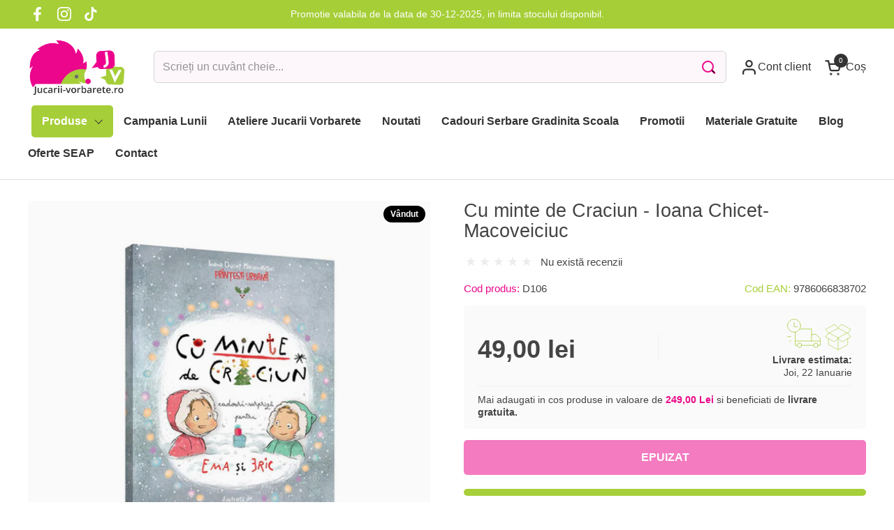

--- FILE ---
content_type: text/html; charset=utf-8
request_url: https://jucarii-vorbarete.ro/products/cu-minte-de-craciun-ioana-chicet-macoveiciuc/
body_size: 39954
content:
<!doctype html><html id="html" class="no-js" lang="ro" dir="ltr">
  <head>
    <meta charset="utf-8">
    <meta http-equiv="X-UA-Compatible" content="IE=edge,chrome=1">
    <meta name="viewport" content="width=device-width, initial-scale=1.0, height=device-height, minimum-scale=1.0"><title>Cu minte de Craciun - Ioana Chicet-Macoveiciuc &ndash; Jucarii Vorbarete
</title><meta name="description" content="Ema si Eric descopera misterele Craciunului in cartea plina de aventuri si surprize! Vor primi ei poneiul pe care-l asteapta? O poveste captivanta despre cumintenie, cadouri si intalniri neasteptate cu personaje interesante. Afla cum se desfasoara magia sarbatorii in aceasta poveste incantatoare!">

<meta property="og:site_name" content="Jucarii Vorbarete">
<meta property="og:url" content="https://jucarii-vorbarete.ro/products/cu-minte-de-craciun-ioana-chicet-macoveiciuc">
<meta property="og:title" content="Cu minte de Craciun - Ioana Chicet-Macoveiciuc">
<meta property="og:type" content="product">
<meta property="og:description" content="Ema si Eric descopera misterele Craciunului in cartea plina de aventuri si surprize! Vor primi ei poneiul pe care-l asteapta? O poveste captivanta despre cumintenie, cadouri si intalniri neasteptate cu personaje interesante. Afla cum se desfasoara magia sarbatorii in aceasta poveste incantatoare!"><meta property="og:image" content="http://jucarii-vorbarete.ro/cdn/shop/files/cuminte-de-Craciun.jpg?v=1710598608">
  <meta property="og:image:secure_url" content="https://jucarii-vorbarete.ro/cdn/shop/files/cuminte-de-Craciun.jpg?v=1710598608">
  <meta property="og:image:width" content="500">
  <meta property="og:image:height" content="591"><meta property="og:price:amount" content="49,00">
  <meta property="og:price:currency" content="RON"><meta name="twitter:card" content="summary_large_image">
<meta name="twitter:title" content="Cu minte de Craciun - Ioana Chicet-Macoveiciuc">
<meta name="twitter:description" content="Ema si Eric descopera misterele Craciunului in cartea plina de aventuri si surprize! Vor primi ei poneiul pe care-l asteapta? O poveste captivanta despre cumintenie, cadouri si intalniri neasteptate cu personaje interesante. Afla cum se desfasoara magia sarbatorii in aceasta poveste incantatoare!"><script type="application/ld+json">
  [
    {
      "@context": "https://schema.org",
      "@type": "WebSite",
      "name": "Jucarii Vorbarete",
      "url": "https:\/\/jucarii-vorbarete.ro"
    },
    {
      "@context": "https://schema.org",
      "@type": "Organization",
      "name": "Jucarii Vorbarete",
      "url": "https:\/\/jucarii-vorbarete.ro"
    }
  ]
</script>

<script type="application/ld+json">
{
  "@context": "http://schema.org",
  "@type": "BreadcrumbList",
  "itemListElement": [
    {
      "@type": "ListItem",
      "position": 1,
      "name": "Acasă",
      "item": "https://jucarii-vorbarete.ro"
    },{
        "@type": "ListItem",
        "position": 2,
        "name": "Cu minte de Craciun - Ioana Chicet-Macoveiciuc",
        "item": "https://jucarii-vorbarete.ro/products/cu-minte-de-craciun-ioana-chicet-macoveiciuc"
      }]
}
</script><script type="application/ld+json">
  {
    "@context": "http://schema.org",
    "@type": "Product",
    "name": "Cu minte de Craciun - Ioana Chicet-Macoveiciuc",
    "url": "https:\/\/jucarii-vorbarete.ro\/products\/cu-minte-de-craciun-ioana-chicet-macoveiciuc",
    "offers": [{
          "@type" : "Offer","sku": "D106","gtin13": 9786066838702,"availability" : "http://schema.org/OutOfStock",
          "price" : 49.0,
          "priceCurrency" : "RON",
          "url" : "https:\/\/jucarii-vorbarete.ro\/products\/cu-minte-de-craciun-ioana-chicet-macoveiciuc?variant=47836280291675"
        }
],
    "brand": {
      "@type": "Brand",
      "name": "Univers"
    },
    "description": "Cu minte de Craciun - Ioana Chicet-Macoveiciuc\n Va primi oare Ema de la Mos poneiul adevarat pe care-l asteapta? Si o fi adevarat ca doar copiii cuminti primesc cadouri de Craciun? Eric si Ema au de gand sa dezlege aceste mistere, dar intalnirea neasteptata cu un personaj interesant le da toate planurile peste cap. Ce vor primi ei de la Mos aflati din cartea aceasta plina de aventuri, zapada si cadouri-surpriza. Cine a fost cuminte tot anul, poate sa-l astepte linistit pe Mos Craciun! Oare e adevarat faptul ca numai cei cuminti primesc cadouri de Craciun?",
    "category": "Carti copii","sku": "D106",
    "image": {
      "@type": "ImageObject",
      "url": "https:\/\/jucarii-vorbarete.ro\/cdn\/shop\/files\/cuminte-de-Craciun.jpg?v=1710598608",
      "image": "https:\/\/jucarii-vorbarete.ro\/cdn\/shop\/files\/cuminte-de-Craciun.jpg?v=1710598608",
      "name": "Cu minte de Craciun - Ioana Chicet-Macoveiciuc",
      "width": "500",
      "height": "591"
    }
  }
  </script><link rel="canonical" href="https://jucarii-vorbarete.ro/products/cu-minte-de-craciun-ioana-chicet-macoveiciuc">

    <link rel="preconnect" href="https://cdn.shopify.com"><link rel="preconnect" href="https://fonts.shopifycdn.com" crossorigin><style type="text/css">



</style>
<style type="text/css">

  :root {

    /* Font variables */

    --font-stack-headings-primary: "system_ui", -apple-system, 'Segoe UI', Roboto, 'Helvetica Neue', 'Noto Sans', 'Liberation Sans', Arial, sans-serif, 'Apple Color Emoji', 'Segoe UI Emoji', 'Segoe UI Symbol', 'Noto Color Emoji';
    --font-weight-headings-primary: 400;
    --font-style-headings-primary: normal;

    --font-stack-body-primary: "system_ui", -apple-system, 'Segoe UI', Roboto, 'Helvetica Neue', 'Noto Sans', 'Liberation Sans', Arial, sans-serif, 'Apple Color Emoji', 'Segoe UI Emoji', 'Segoe UI Symbol', 'Noto Color Emoji';
    --font-weight-body-primary: 400;--font-weight-body-primary-bold: 700;--font-weight-body-primary-medium: 400;--font-style-body-primary: normal;

    --font-stack-body-secondary: "system_ui", -apple-system, 'Segoe UI', Roboto, 'Helvetica Neue', 'Noto Sans', 'Liberation Sans', Arial, sans-serif, 'Apple Color Emoji', 'Segoe UI Emoji', 'Segoe UI Symbol', 'Noto Color Emoji';
    --font-weight-body-secondary: 400;--font-weight-body-secondary-bold: 700;--font-style-body-secondary: normal;

    --font-weight-menu: var(--font-weight-body-primary-medium);
    --font-weight-buttons: var(--font-weight-body-primary-medium);

    --base-headings-primary-size: 40;
    --base-headings-secondary-size: ;
    --base-headings-line: 1;
    --base-headings-spacing: 0.0em;

    --base-body-primary-size: 16;
    --base-body-secondary-size: 18;
    --base-body-line: 1.3;

    /* Color variables */

    --color-background-header: #ffffff;
    --color-text-header: #333333;
    --color-foreground-header: #fff;
    --color-borders-header: rgba(51, 51, 51, 0.15);

    --color-background-main: #FFFFFF;
    --color-secondary-background-main: rgba(68, 68, 68, 0.08);
    --color-third-background-main: rgba(68, 68, 68, 0.04);
    --color-fourth-background-main: rgba(68, 68, 68, 0.02);
    --color-opacity-background-main: rgba(255, 255, 255, 0);
    --color-text-main: #444444;
    --color-foreground-main: #fff;
    --color-secondary-text-main: rgba(68, 68, 68, 0.6);
    --color-borders-main: rgba(68, 68, 68, 0.1);
    --color-background-main-alternate: #fafafa;

    --color-background-product-card: #fafafa;
    --color-background-cart-card: rgba(0,0,0,0);

    --color-background-footer: #f7f7f7;
    --color-text-footer: #000000;
    --color-borders-footer: rgba(0, 0, 0, 0.15);

    --color-borders-forms-primary: rgba(68, 68, 68, 0.3);
    --color-borders-forms-secondary: rgba(68, 68, 68, 0.6);

    /* Borders */

    --border-width-cards: px;
    --border-radius-cards: 0px;
    --border-width-buttons: 1px;
    --border-radius-buttons: 5px;
    --border-width-forms: 1px;
    --border-radius-forms: 6px;
    --border-radius-widgets: 5px;
    --border-radius-product-card: 5px;

    /* Layout */
    
    --theme-max-width: 1360px;
    --grid-gap-original-base: 28px;
    --container-vertical-space-base: 50px;
    --image-fit-padding: 5%;

  }

  .facets--horiz .facets__summary, #main select, .sidebar select {
    background-image: url('data:image/svg+xml;utf8,<svg fill="none" height="7" viewBox="0 0 12 7" width="12" xmlns="http://www.w3.org/2000/svg"><g fill="%23444444"><path d="m1.2334.554688 5.65685 5.656852-.7071.70711-5.656858-5.65686z"/><path d="m11.8252 1.26221-5.65686 5.65685-.70711-.70711 5.65687-5.65685z"/></g></svg>');
  }

  .star-rating__stars {
    background-image: url('data:image/svg+xml;utf8,<svg width="20" height="14" viewBox="0 0 14 13" fill="rgba%2868%2C+68%2C+68%2C+0.1%29" xmlns="http://www.w3.org/2000/svg"><path d="m7 0 1.572 4.837h5.085l-4.114 2.99 1.572 4.836L7 9.673l-4.114 2.99 1.571-4.837-4.114-2.99h5.085L7 0Z" stroke="rgba%2868%2C+68%2C+68%2C+0.1%29" stroke-width="0"/></svg>');
  }
  .star-rating__stars-active {
    background-image: url('data:image/svg+xml;utf8,<svg width="20" height="13" viewBox="0 0 14 13" fill="none" xmlns="http://www.w3.org/2000/svg"><path d="m7 0 1.572 4.837h5.085l-4.114 2.99 1.572 4.836L7 9.673l-4.114 2.99 1.571-4.837-4.114-2.99h5.085L7 0Z" fill="%23444444" stroke-width="0"/></svg>');
  }

  

</style>

<style id="root-height">
  :root {
    --window-height: 100vh;
  }
</style><link href="//jucarii-vorbarete.ro/cdn/shop/t/2/assets/theme.css?v=66882195468420741091710751827" as="style" rel="preload"><link href="//jucarii-vorbarete.ro/cdn/shop/t/2/assets/section-header.css?v=161881130270077988511710751827" as="style" rel="preload"><link href="//jucarii-vorbarete.ro/cdn/shop/t/2/assets/component-product-item.css?v=11975702262294437291710751827" as="style" rel="preload"><link href="//jucarii-vorbarete.ro/cdn/shop/t/2/assets/component-product-variants.css?v=181504290109420163051710751827" as="style" rel="preload"><link href="//jucarii-vorbarete.ro/cdn/shop/t/2/assets/section-main-product.css?v=12022994528732163641710751827" as="style" rel="preload"><link href="//jucarii-vorbarete.ro/cdn/shop/t/2/assets/theme.css?v=66882195468420741091710751827" rel="stylesheet" type="text/css" media="all" />
    <link href="//jucarii-vorbarete.ro/cdn/shop/t/2/assets/jucarii.css?v=50127567317434136841753254392" rel="stylesheet" type="text/css" media="all" />
    <link href="//jucarii-vorbarete.ro/cdn/shop/t/2/assets/jucarii-bf.css?v=16595278068081554451713019795" rel="stylesheet" type="text/css" media="all" />

    <script>window.performance && window.performance.mark && window.performance.mark('shopify.content_for_header.start');</script><meta name="google-site-verification" content="Kih-nJllWT3Vd1L0rdTt-sOmEVQnMsdni189_dq0UnM">
<meta id="shopify-digital-wallet" name="shopify-digital-wallet" content="/82585026907/digital_wallets/dialog">
<meta name="shopify-checkout-api-token" content="0e876ea6a1481c14240ff7978fd17af7">
<link rel="alternate" type="application/json+oembed" href="https://jucarii-vorbarete.ro/products/cu-minte-de-craciun-ioana-chicet-macoveiciuc.oembed">
<script async="async" src="/checkouts/internal/preloads.js?locale=ro-RO"></script>
<script id="apple-pay-shop-capabilities" type="application/json">{"shopId":82585026907,"countryCode":"RO","currencyCode":"RON","merchantCapabilities":["supports3DS"],"merchantId":"gid:\/\/shopify\/Shop\/82585026907","merchantName":"Jucarii Vorbarete","requiredBillingContactFields":["postalAddress","email","phone"],"requiredShippingContactFields":["postalAddress","email","phone"],"shippingType":"shipping","supportedNetworks":["visa","maestro","masterCard"],"total":{"type":"pending","label":"Jucarii Vorbarete","amount":"1.00"},"shopifyPaymentsEnabled":true,"supportsSubscriptions":true}</script>
<script id="shopify-features" type="application/json">{"accessToken":"0e876ea6a1481c14240ff7978fd17af7","betas":["rich-media-storefront-analytics"],"domain":"jucarii-vorbarete.ro","predictiveSearch":true,"shopId":82585026907,"locale":"ro"}</script>
<script>var Shopify = Shopify || {};
Shopify.shop = "f8c60c-4f.myshopify.com";
Shopify.locale = "ro";
Shopify.currency = {"active":"RON","rate":"1.0"};
Shopify.country = "RO";
Shopify.theme = {"name":"Jucarii vorbarete 2.3.1","id":161187004763,"schema_name":"Combine","schema_version":"2.3.1","theme_store_id":1826,"role":"main"};
Shopify.theme.handle = "null";
Shopify.theme.style = {"id":null,"handle":null};
Shopify.cdnHost = "jucarii-vorbarete.ro/cdn";
Shopify.routes = Shopify.routes || {};
Shopify.routes.root = "/";</script>
<script type="module">!function(o){(o.Shopify=o.Shopify||{}).modules=!0}(window);</script>
<script>!function(o){function n(){var o=[];function n(){o.push(Array.prototype.slice.apply(arguments))}return n.q=o,n}var t=o.Shopify=o.Shopify||{};t.loadFeatures=n(),t.autoloadFeatures=n()}(window);</script>
<script id="shop-js-analytics" type="application/json">{"pageType":"product"}</script>
<script defer="defer" async type="module" src="//jucarii-vorbarete.ro/cdn/shopifycloud/shop-js/modules/v2/client.init-shop-cart-sync_BApSsMSl.en.esm.js"></script>
<script defer="defer" async type="module" src="//jucarii-vorbarete.ro/cdn/shopifycloud/shop-js/modules/v2/chunk.common_CBoos6YZ.esm.js"></script>
<script type="module">
  await import("//jucarii-vorbarete.ro/cdn/shopifycloud/shop-js/modules/v2/client.init-shop-cart-sync_BApSsMSl.en.esm.js");
await import("//jucarii-vorbarete.ro/cdn/shopifycloud/shop-js/modules/v2/chunk.common_CBoos6YZ.esm.js");

  window.Shopify.SignInWithShop?.initShopCartSync?.({"fedCMEnabled":true,"windoidEnabled":true});

</script>
<script>(function() {
  var isLoaded = false;
  function asyncLoad() {
    if (isLoaded) return;
    isLoaded = true;
    var urls = ["https:\/\/xconnector.app\/js\/xconnector-pickup-points.js?shop=f8c60c-4f.myshopify.com","https:\/\/loox.io\/widget\/Vm2prwV-3c\/loox.1719301309296.js?shop=f8c60c-4f.myshopify.com"];
    for (var i = 0; i < urls.length; i++) {
      var s = document.createElement('script');
      s.type = 'text/javascript';
      s.async = true;
      s.src = urls[i];
      var x = document.getElementsByTagName('script')[0];
      x.parentNode.insertBefore(s, x);
    }
  };
  if(window.attachEvent) {
    window.attachEvent('onload', asyncLoad);
  } else {
    window.addEventListener('load', asyncLoad, false);
  }
})();</script>
<script id="__st">var __st={"a":82585026907,"offset":7200,"reqid":"49c5bb26-cba8-4659-af9c-a89bdceb9d97-1768919439","pageurl":"jucarii-vorbarete.ro\/products\/cu-minte-de-craciun-ioana-chicet-macoveiciuc","u":"0ebf26e21114","p":"product","rtyp":"product","rid":8863141298523};</script>
<script>window.ShopifyPaypalV4VisibilityTracking = true;</script>
<script id="captcha-bootstrap">!function(){'use strict';const t='contact',e='account',n='new_comment',o=[[t,t],['blogs',n],['comments',n],[t,'customer']],c=[[e,'customer_login'],[e,'guest_login'],[e,'recover_customer_password'],[e,'create_customer']],r=t=>t.map((([t,e])=>`form[action*='/${t}']:not([data-nocaptcha='true']) input[name='form_type'][value='${e}']`)).join(','),a=t=>()=>t?[...document.querySelectorAll(t)].map((t=>t.form)):[];function s(){const t=[...o],e=r(t);return a(e)}const i='password',u='form_key',d=['recaptcha-v3-token','g-recaptcha-response','h-captcha-response',i],f=()=>{try{return window.sessionStorage}catch{return}},m='__shopify_v',_=t=>t.elements[u];function p(t,e,n=!1){try{const o=window.sessionStorage,c=JSON.parse(o.getItem(e)),{data:r}=function(t){const{data:e,action:n}=t;return t[m]||n?{data:e,action:n}:{data:t,action:n}}(c);for(const[e,n]of Object.entries(r))t.elements[e]&&(t.elements[e].value=n);n&&o.removeItem(e)}catch(o){console.error('form repopulation failed',{error:o})}}const l='form_type',E='cptcha';function T(t){t.dataset[E]=!0}const w=window,h=w.document,L='Shopify',v='ce_forms',y='captcha';let A=!1;((t,e)=>{const n=(g='f06e6c50-85a8-45c8-87d0-21a2b65856fe',I='https://cdn.shopify.com/shopifycloud/storefront-forms-hcaptcha/ce_storefront_forms_captcha_hcaptcha.v1.5.2.iife.js',D={infoText:'Protejat prin hCaptcha',privacyText:'Confidențialitate',termsText:'Condiții'},(t,e,n)=>{const o=w[L][v],c=o.bindForm;if(c)return c(t,g,e,D).then(n);var r;o.q.push([[t,g,e,D],n]),r=I,A||(h.body.append(Object.assign(h.createElement('script'),{id:'captcha-provider',async:!0,src:r})),A=!0)});var g,I,D;w[L]=w[L]||{},w[L][v]=w[L][v]||{},w[L][v].q=[],w[L][y]=w[L][y]||{},w[L][y].protect=function(t,e){n(t,void 0,e),T(t)},Object.freeze(w[L][y]),function(t,e,n,w,h,L){const[v,y,A,g]=function(t,e,n){const i=e?o:[],u=t?c:[],d=[...i,...u],f=r(d),m=r(i),_=r(d.filter((([t,e])=>n.includes(e))));return[a(f),a(m),a(_),s()]}(w,h,L),I=t=>{const e=t.target;return e instanceof HTMLFormElement?e:e&&e.form},D=t=>v().includes(t);t.addEventListener('submit',(t=>{const e=I(t);if(!e)return;const n=D(e)&&!e.dataset.hcaptchaBound&&!e.dataset.recaptchaBound,o=_(e),c=g().includes(e)&&(!o||!o.value);(n||c)&&t.preventDefault(),c&&!n&&(function(t){try{if(!f())return;!function(t){const e=f();if(!e)return;const n=_(t);if(!n)return;const o=n.value;o&&e.removeItem(o)}(t);const e=Array.from(Array(32),(()=>Math.random().toString(36)[2])).join('');!function(t,e){_(t)||t.append(Object.assign(document.createElement('input'),{type:'hidden',name:u})),t.elements[u].value=e}(t,e),function(t,e){const n=f();if(!n)return;const o=[...t.querySelectorAll(`input[type='${i}']`)].map((({name:t})=>t)),c=[...d,...o],r={};for(const[a,s]of new FormData(t).entries())c.includes(a)||(r[a]=s);n.setItem(e,JSON.stringify({[m]:1,action:t.action,data:r}))}(t,e)}catch(e){console.error('failed to persist form',e)}}(e),e.submit())}));const S=(t,e)=>{t&&!t.dataset[E]&&(n(t,e.some((e=>e===t))),T(t))};for(const o of['focusin','change'])t.addEventListener(o,(t=>{const e=I(t);D(e)&&S(e,y())}));const B=e.get('form_key'),M=e.get(l),P=B&&M;t.addEventListener('DOMContentLoaded',(()=>{const t=y();if(P)for(const e of t)e.elements[l].value===M&&p(e,B);[...new Set([...A(),...v().filter((t=>'true'===t.dataset.shopifyCaptcha))])].forEach((e=>S(e,t)))}))}(h,new URLSearchParams(w.location.search),n,t,e,['guest_login'])})(!0,!1)}();</script>
<script integrity="sha256-4kQ18oKyAcykRKYeNunJcIwy7WH5gtpwJnB7kiuLZ1E=" data-source-attribution="shopify.loadfeatures" defer="defer" src="//jucarii-vorbarete.ro/cdn/shopifycloud/storefront/assets/storefront/load_feature-a0a9edcb.js" crossorigin="anonymous"></script>
<script data-source-attribution="shopify.dynamic_checkout.dynamic.init">var Shopify=Shopify||{};Shopify.PaymentButton=Shopify.PaymentButton||{isStorefrontPortableWallets:!0,init:function(){window.Shopify.PaymentButton.init=function(){};var t=document.createElement("script");t.src="https://jucarii-vorbarete.ro/cdn/shopifycloud/portable-wallets/latest/portable-wallets.ro.js",t.type="module",document.head.appendChild(t)}};
</script>
<script data-source-attribution="shopify.dynamic_checkout.buyer_consent">
  function portableWalletsHideBuyerConsent(e){var t=document.getElementById("shopify-buyer-consent"),n=document.getElementById("shopify-subscription-policy-button");t&&n&&(t.classList.add("hidden"),t.setAttribute("aria-hidden","true"),n.removeEventListener("click",e))}function portableWalletsShowBuyerConsent(e){var t=document.getElementById("shopify-buyer-consent"),n=document.getElementById("shopify-subscription-policy-button");t&&n&&(t.classList.remove("hidden"),t.removeAttribute("aria-hidden"),n.addEventListener("click",e))}window.Shopify?.PaymentButton&&(window.Shopify.PaymentButton.hideBuyerConsent=portableWalletsHideBuyerConsent,window.Shopify.PaymentButton.showBuyerConsent=portableWalletsShowBuyerConsent);
</script>
<script data-source-attribution="shopify.dynamic_checkout.cart.bootstrap">document.addEventListener("DOMContentLoaded",(function(){function t(){return document.querySelector("shopify-accelerated-checkout-cart, shopify-accelerated-checkout")}if(t())Shopify.PaymentButton.init();else{new MutationObserver((function(e,n){t()&&(Shopify.PaymentButton.init(),n.disconnect())})).observe(document.body,{childList:!0,subtree:!0})}}));
</script>
<script id='scb4127' type='text/javascript' async='' src='https://jucarii-vorbarete.ro/cdn/shopifycloud/privacy-banner/storefront-banner.js'></script><link id="shopify-accelerated-checkout-styles" rel="stylesheet" media="screen" href="https://jucarii-vorbarete.ro/cdn/shopifycloud/portable-wallets/latest/accelerated-checkout-backwards-compat.css" crossorigin="anonymous">
<style id="shopify-accelerated-checkout-cart">
        #shopify-buyer-consent {
  margin-top: 1em;
  display: inline-block;
  width: 100%;
}

#shopify-buyer-consent.hidden {
  display: none;
}

#shopify-subscription-policy-button {
  background: none;
  border: none;
  padding: 0;
  text-decoration: underline;
  font-size: inherit;
  cursor: pointer;
}

#shopify-subscription-policy-button::before {
  box-shadow: none;
}

      </style>

<script>window.performance && window.performance.mark && window.performance.mark('shopify.content_for_header.end');</script>

    <script>
  
      /* js helpers */
      const debounce = (fn, wait) => {
        let t;
        return (...args) => {
          clearTimeout(t);
          t = setTimeout(() => fn.apply(this, args), wait);
        };
      }
      window.KEYCODES = {
        TAB: 9,
        ESC: 27,
        DOWN: 40,
        RIGHT: 39,
        UP: 38,
        LEFT: 37,
        RETURN: 13
      };
  
      /* background image sizes */
      const rbi = [];
      const rbiSetSize = (img) => {
        if ( img.offsetWidth / img.dataset.ratio < img.offsetHeight ) {
          img.setAttribute('sizes', `${Math.ceil(img.offsetHeight * img.dataset.ratio)}px`);
        } else {
          img.setAttribute('sizes', `${Math.ceil(img.offsetWidth)}px`);
        }
      }
      window.addEventListener('resize', debounce(()=>{
        for ( let img of rbi ) {
          rbiSetSize(img);
        }
      }, 250));
  
      /* lazy looad images reveal effect */
      const imageReveal = new IntersectionObserver((entries, observer)=>{
        entries.forEach(entry=>{
          if ( entry.isIntersecting ) {
            setTimeout(()=>{
              entry.target.classList.remove('lazy-image--to-reveal');
            }, 500);
            entry.target.classList.add('lazy-image--revealed');
            observer.unobserve(entry.target);
          }
        });
      }, {rootMargin: '20px 0px 0px 0px'});

     
var xConnector = { 'token': '7be80647f4d3e838c1cfed155e72ff8b2026012016' };
    </script>

    
    <script>
      var xConnector = { 'token': '7be80647f4d3e838c1cfed155e72ff8b2026012016' };
    </script><noscript>
      <link rel="stylesheet" href="//jucarii-vorbarete.ro/cdn/shop/t/2/assets/theme-noscript.css?v=179842145173141752951710751827">
    </noscript>
  <!-- BEGIN app block: shopify://apps/se-wishlist-engine/blocks/app-embed/8f7c0857-8e71-463d-a168-8e133094753b --><link rel="preload" href="https://cdn.shopify.com/extensions/019bdabd-6cb4-76dd-b102-0fca94c8df62/wishlist-engine-226/assets/wishlist-engine.css" as="style" onload="this.onload=null;this.rel='stylesheet'">
<noscript><link rel="stylesheet" href="https://cdn.shopify.com/extensions/019bdabd-6cb4-76dd-b102-0fca94c8df62/wishlist-engine-226/assets/wishlist-engine.css"></noscript>

<meta name="wishlist_shop_current_currency" content="{{amount_with_comma_separator}} lei" id="wishlist_shop_current_currency"/>
<script data-id="Ad05seVZTT0FSY1FTM__14198427981142892921" type="application/javascript">
  var  customHeartIcon='';
  var  customHeartFillIcon='';
</script>

 
<script src="https://cdn.shopify.com/extensions/019bdabd-6cb4-76dd-b102-0fca94c8df62/wishlist-engine-226/assets/wishlist-engine-app.js" defer></script>

<!-- END app block --><!-- BEGIN app block: shopify://apps/restock-rooster/blocks/restock-rooster-button/2f682ae2-c8b5-4598-a3ae-4cf8e3ce00af --><script>
  (function () {
    window.backInStock = {};
    window.backInStock.shop = "f8c60c-4f.myshopify.com";

    
      window.backInStock.productLiquidObject = {"id":8863141298523,"title":"Cu minte de Craciun - Ioana Chicet-Macoveiciuc","handle":"cu-minte-de-craciun-ioana-chicet-macoveiciuc","description":"\u003ch3\u003eCu minte de Craciun - Ioana Chicet-Macoveiciuc\u003c\/h3\u003e\n\u003cp\u003e Va primi oare Ema de la Mos poneiul adevarat pe care-l asteapta? Si o fi adevarat ca doar copiii cuminti primesc cadouri de Craciun? Eric si Ema au de gand sa dezlege aceste mistere, dar intalnirea neasteptata cu un personaj interesant le da toate planurile peste cap. Ce vor primi ei de la Mos aflati din cartea aceasta plina de aventuri, zapada si cadouri-surpriza. Cine a fost cuminte tot anul, poate sa-l astepte linistit pe Mos Craciun! Oare e adevarat faptul ca numai cei cuminti primesc cadouri de Craciun?\u003c\/p\u003e","published_at":"2025-07-31T13:58:45+03:00","created_at":"2024-03-16T16:16:42+02:00","vendor":"Univers","type":"Carti copii","tags":["black-friday","md-bf25","TVA5"],"price":4900,"price_min":4900,"price_max":4900,"available":false,"price_varies":false,"compare_at_price":0,"compare_at_price_min":0,"compare_at_price_max":0,"compare_at_price_varies":false,"variants":[{"id":47836280291675,"title":"Default Title","option1":"Default Title","option2":null,"option3":null,"sku":"D106","requires_shipping":true,"taxable":true,"featured_image":null,"available":false,"name":"Cu minte de Craciun - Ioana Chicet-Macoveiciuc","public_title":null,"options":["Default Title"],"price":4900,"weight":10,"compare_at_price":0,"inventory_management":"shopify","barcode":"9786066838702","requires_selling_plan":false,"selling_plan_allocations":[]}],"images":["\/\/jucarii-vorbarete.ro\/cdn\/shop\/files\/cuminte-de-Craciun.jpg?v=1710598608","\/\/jucarii-vorbarete.ro\/cdn\/shop\/files\/Cuminte-de-Craciun-spread-3.jpg?v=1710598609","\/\/jucarii-vorbarete.ro\/cdn\/shop\/files\/Cuminte-de-Craciun-spread-4.jpg?v=1710598608","\/\/jucarii-vorbarete.ro\/cdn\/shop\/files\/imagine-Cuminte-de-craciun.jpg?v=1710598608"],"featured_image":"\/\/jucarii-vorbarete.ro\/cdn\/shop\/files\/cuminte-de-Craciun.jpg?v=1710598608","options":["Title"],"media":[{"alt":null,"id":47004350546267,"position":1,"preview_image":{"aspect_ratio":0.846,"height":591,"width":500,"src":"\/\/jucarii-vorbarete.ro\/cdn\/shop\/files\/cuminte-de-Craciun.jpg?v=1710598608"},"aspect_ratio":0.846,"height":591,"media_type":"image","src":"\/\/jucarii-vorbarete.ro\/cdn\/shop\/files\/cuminte-de-Craciun.jpg?v=1710598608","width":500},{"alt":null,"id":47004350579035,"position":2,"preview_image":{"aspect_ratio":1.375,"height":814,"width":1119,"src":"\/\/jucarii-vorbarete.ro\/cdn\/shop\/files\/Cuminte-de-Craciun-spread-3.jpg?v=1710598609"},"aspect_ratio":1.375,"height":814,"media_type":"image","src":"\/\/jucarii-vorbarete.ro\/cdn\/shop\/files\/Cuminte-de-Craciun-spread-3.jpg?v=1710598609","width":1119},{"alt":null,"id":47004350611803,"position":3,"preview_image":{"aspect_ratio":1.423,"height":811,"width":1154,"src":"\/\/jucarii-vorbarete.ro\/cdn\/shop\/files\/Cuminte-de-Craciun-spread-4.jpg?v=1710598608"},"aspect_ratio":1.423,"height":811,"media_type":"image","src":"\/\/jucarii-vorbarete.ro\/cdn\/shop\/files\/Cuminte-de-Craciun-spread-4.jpg?v=1710598608","width":1154},{"alt":null,"id":47004350644571,"position":4,"preview_image":{"aspect_ratio":1.539,"height":594,"width":914,"src":"\/\/jucarii-vorbarete.ro\/cdn\/shop\/files\/imagine-Cuminte-de-craciun.jpg?v=1710598608"},"aspect_ratio":1.539,"height":594,"media_type":"image","src":"\/\/jucarii-vorbarete.ro\/cdn\/shop\/files\/imagine-Cuminte-de-craciun.jpg?v=1710598608","width":914}],"requires_selling_plan":false,"selling_plan_groups":[],"content":"\u003ch3\u003eCu minte de Craciun - Ioana Chicet-Macoveiciuc\u003c\/h3\u003e\n\u003cp\u003e Va primi oare Ema de la Mos poneiul adevarat pe care-l asteapta? Si o fi adevarat ca doar copiii cuminti primesc cadouri de Craciun? Eric si Ema au de gand sa dezlege aceste mistere, dar intalnirea neasteptata cu un personaj interesant le da toate planurile peste cap. Ce vor primi ei de la Mos aflati din cartea aceasta plina de aventuri, zapada si cadouri-surpriza. Cine a fost cuminte tot anul, poate sa-l astepte linistit pe Mos Craciun! Oare e adevarat faptul ca numai cei cuminti primesc cadouri de Craciun?\u003c\/p\u003e"};
      window.backInStock.productLiquidObject.variants_count = 1;

      
      window.backInStock.productLiquidObject.variantsExtraDetails = [
        
          {
            "id": 47836280291675,
            "title": "Default Title",
            "available": false,
            "inventory_management": "shopify",
            "inventory_policy": "deny",
            "inventory_quantity": 0,
            "store_availabilities": [{"error":"json not allowed for this object"}]
          }
        
      ];
    

    
  })();
</script>

<script type="module" src="https://cdn.shopify.com/extensions/019bd693-ed44-7198-8b05-328ad3212b01/restockrooster-110/assets/main.js" defer></script>

<!-- Preload CSS using Shopify's built-in filter -->
<link href="//cdn.shopify.com/extensions/019bd693-ed44-7198-8b05-328ad3212b01/restockrooster-110/assets/back-in-stock.min.css" rel="stylesheet" type="text/css" media="all" />


<!-- END app block --><script src="https://cdn.shopify.com/extensions/19689677-6488-4a31-adf3-fcf4359c5fd9/forms-2295/assets/shopify-forms-loader.js" type="text/javascript" defer="defer"></script>
<link href="https://monorail-edge.shopifysvc.com" rel="dns-prefetch">
<script>(function(){if ("sendBeacon" in navigator && "performance" in window) {try {var session_token_from_headers = performance.getEntriesByType('navigation')[0].serverTiming.find(x => x.name == '_s').description;} catch {var session_token_from_headers = undefined;}var session_cookie_matches = document.cookie.match(/_shopify_s=([^;]*)/);var session_token_from_cookie = session_cookie_matches && session_cookie_matches.length === 2 ? session_cookie_matches[1] : "";var session_token = session_token_from_headers || session_token_from_cookie || "";function handle_abandonment_event(e) {var entries = performance.getEntries().filter(function(entry) {return /monorail-edge.shopifysvc.com/.test(entry.name);});if (!window.abandonment_tracked && entries.length === 0) {window.abandonment_tracked = true;var currentMs = Date.now();var navigation_start = performance.timing.navigationStart;var payload = {shop_id: 82585026907,url: window.location.href,navigation_start,duration: currentMs - navigation_start,session_token,page_type: "product"};window.navigator.sendBeacon("https://monorail-edge.shopifysvc.com/v1/produce", JSON.stringify({schema_id: "online_store_buyer_site_abandonment/1.1",payload: payload,metadata: {event_created_at_ms: currentMs,event_sent_at_ms: currentMs}}));}}window.addEventListener('pagehide', handle_abandonment_event);}}());</script>
<script id="web-pixels-manager-setup">(function e(e,d,r,n,o){if(void 0===o&&(o={}),!Boolean(null===(a=null===(i=window.Shopify)||void 0===i?void 0:i.analytics)||void 0===a?void 0:a.replayQueue)){var i,a;window.Shopify=window.Shopify||{};var t=window.Shopify;t.analytics=t.analytics||{};var s=t.analytics;s.replayQueue=[],s.publish=function(e,d,r){return s.replayQueue.push([e,d,r]),!0};try{self.performance.mark("wpm:start")}catch(e){}var l=function(){var e={modern:/Edge?\/(1{2}[4-9]|1[2-9]\d|[2-9]\d{2}|\d{4,})\.\d+(\.\d+|)|Firefox\/(1{2}[4-9]|1[2-9]\d|[2-9]\d{2}|\d{4,})\.\d+(\.\d+|)|Chrom(ium|e)\/(9{2}|\d{3,})\.\d+(\.\d+|)|(Maci|X1{2}).+ Version\/(15\.\d+|(1[6-9]|[2-9]\d|\d{3,})\.\d+)([,.]\d+|)( \(\w+\)|)( Mobile\/\w+|) Safari\/|Chrome.+OPR\/(9{2}|\d{3,})\.\d+\.\d+|(CPU[ +]OS|iPhone[ +]OS|CPU[ +]iPhone|CPU IPhone OS|CPU iPad OS)[ +]+(15[._]\d+|(1[6-9]|[2-9]\d|\d{3,})[._]\d+)([._]\d+|)|Android:?[ /-](13[3-9]|1[4-9]\d|[2-9]\d{2}|\d{4,})(\.\d+|)(\.\d+|)|Android.+Firefox\/(13[5-9]|1[4-9]\d|[2-9]\d{2}|\d{4,})\.\d+(\.\d+|)|Android.+Chrom(ium|e)\/(13[3-9]|1[4-9]\d|[2-9]\d{2}|\d{4,})\.\d+(\.\d+|)|SamsungBrowser\/([2-9]\d|\d{3,})\.\d+/,legacy:/Edge?\/(1[6-9]|[2-9]\d|\d{3,})\.\d+(\.\d+|)|Firefox\/(5[4-9]|[6-9]\d|\d{3,})\.\d+(\.\d+|)|Chrom(ium|e)\/(5[1-9]|[6-9]\d|\d{3,})\.\d+(\.\d+|)([\d.]+$|.*Safari\/(?![\d.]+ Edge\/[\d.]+$))|(Maci|X1{2}).+ Version\/(10\.\d+|(1[1-9]|[2-9]\d|\d{3,})\.\d+)([,.]\d+|)( \(\w+\)|)( Mobile\/\w+|) Safari\/|Chrome.+OPR\/(3[89]|[4-9]\d|\d{3,})\.\d+\.\d+|(CPU[ +]OS|iPhone[ +]OS|CPU[ +]iPhone|CPU IPhone OS|CPU iPad OS)[ +]+(10[._]\d+|(1[1-9]|[2-9]\d|\d{3,})[._]\d+)([._]\d+|)|Android:?[ /-](13[3-9]|1[4-9]\d|[2-9]\d{2}|\d{4,})(\.\d+|)(\.\d+|)|Mobile Safari.+OPR\/([89]\d|\d{3,})\.\d+\.\d+|Android.+Firefox\/(13[5-9]|1[4-9]\d|[2-9]\d{2}|\d{4,})\.\d+(\.\d+|)|Android.+Chrom(ium|e)\/(13[3-9]|1[4-9]\d|[2-9]\d{2}|\d{4,})\.\d+(\.\d+|)|Android.+(UC? ?Browser|UCWEB|U3)[ /]?(15\.([5-9]|\d{2,})|(1[6-9]|[2-9]\d|\d{3,})\.\d+)\.\d+|SamsungBrowser\/(5\.\d+|([6-9]|\d{2,})\.\d+)|Android.+MQ{2}Browser\/(14(\.(9|\d{2,})|)|(1[5-9]|[2-9]\d|\d{3,})(\.\d+|))(\.\d+|)|K[Aa][Ii]OS\/(3\.\d+|([4-9]|\d{2,})\.\d+)(\.\d+|)/},d=e.modern,r=e.legacy,n=navigator.userAgent;return n.match(d)?"modern":n.match(r)?"legacy":"unknown"}(),u="modern"===l?"modern":"legacy",c=(null!=n?n:{modern:"",legacy:""})[u],f=function(e){return[e.baseUrl,"/wpm","/b",e.hashVersion,"modern"===e.buildTarget?"m":"l",".js"].join("")}({baseUrl:d,hashVersion:r,buildTarget:u}),m=function(e){var d=e.version,r=e.bundleTarget,n=e.surface,o=e.pageUrl,i=e.monorailEndpoint;return{emit:function(e){var a=e.status,t=e.errorMsg,s=(new Date).getTime(),l=JSON.stringify({metadata:{event_sent_at_ms:s},events:[{schema_id:"web_pixels_manager_load/3.1",payload:{version:d,bundle_target:r,page_url:o,status:a,surface:n,error_msg:t},metadata:{event_created_at_ms:s}}]});if(!i)return console&&console.warn&&console.warn("[Web Pixels Manager] No Monorail endpoint provided, skipping logging."),!1;try{return self.navigator.sendBeacon.bind(self.navigator)(i,l)}catch(e){}var u=new XMLHttpRequest;try{return u.open("POST",i,!0),u.setRequestHeader("Content-Type","text/plain"),u.send(l),!0}catch(e){return console&&console.warn&&console.warn("[Web Pixels Manager] Got an unhandled error while logging to Monorail."),!1}}}}({version:r,bundleTarget:l,surface:e.surface,pageUrl:self.location.href,monorailEndpoint:e.monorailEndpoint});try{o.browserTarget=l,function(e){var d=e.src,r=e.async,n=void 0===r||r,o=e.onload,i=e.onerror,a=e.sri,t=e.scriptDataAttributes,s=void 0===t?{}:t,l=document.createElement("script"),u=document.querySelector("head"),c=document.querySelector("body");if(l.async=n,l.src=d,a&&(l.integrity=a,l.crossOrigin="anonymous"),s)for(var f in s)if(Object.prototype.hasOwnProperty.call(s,f))try{l.dataset[f]=s[f]}catch(e){}if(o&&l.addEventListener("load",o),i&&l.addEventListener("error",i),u)u.appendChild(l);else{if(!c)throw new Error("Did not find a head or body element to append the script");c.appendChild(l)}}({src:f,async:!0,onload:function(){if(!function(){var e,d;return Boolean(null===(d=null===(e=window.Shopify)||void 0===e?void 0:e.analytics)||void 0===d?void 0:d.initialized)}()){var d=window.webPixelsManager.init(e)||void 0;if(d){var r=window.Shopify.analytics;r.replayQueue.forEach((function(e){var r=e[0],n=e[1],o=e[2];d.publishCustomEvent(r,n,o)})),r.replayQueue=[],r.publish=d.publishCustomEvent,r.visitor=d.visitor,r.initialized=!0}}},onerror:function(){return m.emit({status:"failed",errorMsg:"".concat(f," has failed to load")})},sri:function(e){var d=/^sha384-[A-Za-z0-9+/=]+$/;return"string"==typeof e&&d.test(e)}(c)?c:"",scriptDataAttributes:o}),m.emit({status:"loading"})}catch(e){m.emit({status:"failed",errorMsg:(null==e?void 0:e.message)||"Unknown error"})}}})({shopId: 82585026907,storefrontBaseUrl: "https://jucarii-vorbarete.ro",extensionsBaseUrl: "https://extensions.shopifycdn.com/cdn/shopifycloud/web-pixels-manager",monorailEndpoint: "https://monorail-edge.shopifysvc.com/unstable/produce_batch",surface: "storefront-renderer",enabledBetaFlags: ["2dca8a86"],webPixelsConfigList: [{"id":"2463629659","configuration":"{\"webPixelName\":\"Judge.me\"}","eventPayloadVersion":"v1","runtimeContext":"STRICT","scriptVersion":"34ad157958823915625854214640f0bf","type":"APP","apiClientId":683015,"privacyPurposes":["ANALYTICS"],"dataSharingAdjustments":{"protectedCustomerApprovalScopes":["read_customer_email","read_customer_name","read_customer_personal_data","read_customer_phone"]}},{"id":"1169752411","configuration":"{\"config\":\"{\\\"pixel_id\\\":\\\"G-RMPXC12HXC\\\",\\\"target_country\\\":\\\"RO\\\",\\\"gtag_events\\\":[{\\\"type\\\":\\\"search\\\",\\\"action_label\\\":[\\\"G-RMPXC12HXC\\\",\\\"AW-878395526\\\/ww3UCJGIr7YZEIaB7aID\\\"]},{\\\"type\\\":\\\"begin_checkout\\\",\\\"action_label\\\":[\\\"G-RMPXC12HXC\\\",\\\"AW-878395526\\\/X9-fCJeIr7YZEIaB7aID\\\"]},{\\\"type\\\":\\\"view_item\\\",\\\"action_label\\\":[\\\"G-RMPXC12HXC\\\",\\\"AW-878395526\\\/IFfpCI6Ir7YZEIaB7aID\\\",\\\"MC-8N2Z26CC4G\\\"]},{\\\"type\\\":\\\"purchase\\\",\\\"action_label\\\":[\\\"G-RMPXC12HXC\\\",\\\"AW-878395526\\\/qMrlCIiIr7YZEIaB7aID\\\",\\\"MC-8N2Z26CC4G\\\"]},{\\\"type\\\":\\\"page_view\\\",\\\"action_label\\\":[\\\"G-RMPXC12HXC\\\",\\\"AW-878395526\\\/vvv5CIuIr7YZEIaB7aID\\\",\\\"MC-8N2Z26CC4G\\\"]},{\\\"type\\\":\\\"add_payment_info\\\",\\\"action_label\\\":[\\\"G-RMPXC12HXC\\\",\\\"AW-878395526\\\/kwAFCJqIr7YZEIaB7aID\\\"]},{\\\"type\\\":\\\"add_to_cart\\\",\\\"action_label\\\":[\\\"G-RMPXC12HXC\\\",\\\"AW-878395526\\\/08RgCJSIr7YZEIaB7aID\\\"]}],\\\"enable_monitoring_mode\\\":false}\"}","eventPayloadVersion":"v1","runtimeContext":"OPEN","scriptVersion":"b2a88bafab3e21179ed38636efcd8a93","type":"APP","apiClientId":1780363,"privacyPurposes":[],"dataSharingAdjustments":{"protectedCustomerApprovalScopes":["read_customer_address","read_customer_email","read_customer_name","read_customer_personal_data","read_customer_phone"]}},{"id":"320569691","configuration":"{\"pixel_id\":\"1526176391013843\",\"pixel_type\":\"facebook_pixel\",\"metaapp_system_user_token\":\"-\"}","eventPayloadVersion":"v1","runtimeContext":"OPEN","scriptVersion":"ca16bc87fe92b6042fbaa3acc2fbdaa6","type":"APP","apiClientId":2329312,"privacyPurposes":["ANALYTICS","MARKETING","SALE_OF_DATA"],"dataSharingAdjustments":{"protectedCustomerApprovalScopes":["read_customer_address","read_customer_email","read_customer_name","read_customer_personal_data","read_customer_phone"]}},{"id":"shopify-app-pixel","configuration":"{}","eventPayloadVersion":"v1","runtimeContext":"STRICT","scriptVersion":"0450","apiClientId":"shopify-pixel","type":"APP","privacyPurposes":["ANALYTICS","MARKETING"]},{"id":"shopify-custom-pixel","eventPayloadVersion":"v1","runtimeContext":"LAX","scriptVersion":"0450","apiClientId":"shopify-pixel","type":"CUSTOM","privacyPurposes":["ANALYTICS","MARKETING"]}],isMerchantRequest: false,initData: {"shop":{"name":"Jucarii Vorbarete","paymentSettings":{"currencyCode":"RON"},"myshopifyDomain":"f8c60c-4f.myshopify.com","countryCode":"RO","storefrontUrl":"https:\/\/jucarii-vorbarete.ro"},"customer":null,"cart":null,"checkout":null,"productVariants":[{"price":{"amount":49.0,"currencyCode":"RON"},"product":{"title":"Cu minte de Craciun - Ioana Chicet-Macoveiciuc","vendor":"Univers","id":"8863141298523","untranslatedTitle":"Cu minte de Craciun - Ioana Chicet-Macoveiciuc","url":"\/products\/cu-minte-de-craciun-ioana-chicet-macoveiciuc","type":"Carti copii"},"id":"47836280291675","image":{"src":"\/\/jucarii-vorbarete.ro\/cdn\/shop\/files\/cuminte-de-Craciun.jpg?v=1710598608"},"sku":"D106","title":"Default Title","untranslatedTitle":"Default Title"}],"purchasingCompany":null},},"https://jucarii-vorbarete.ro/cdn","fcfee988w5aeb613cpc8e4bc33m6693e112",{"modern":"","legacy":""},{"shopId":"82585026907","storefrontBaseUrl":"https:\/\/jucarii-vorbarete.ro","extensionBaseUrl":"https:\/\/extensions.shopifycdn.com\/cdn\/shopifycloud\/web-pixels-manager","surface":"storefront-renderer","enabledBetaFlags":"[\"2dca8a86\"]","isMerchantRequest":"false","hashVersion":"fcfee988w5aeb613cpc8e4bc33m6693e112","publish":"custom","events":"[[\"page_viewed\",{}],[\"product_viewed\",{\"productVariant\":{\"price\":{\"amount\":49.0,\"currencyCode\":\"RON\"},\"product\":{\"title\":\"Cu minte de Craciun - Ioana Chicet-Macoveiciuc\",\"vendor\":\"Univers\",\"id\":\"8863141298523\",\"untranslatedTitle\":\"Cu minte de Craciun - Ioana Chicet-Macoveiciuc\",\"url\":\"\/products\/cu-minte-de-craciun-ioana-chicet-macoveiciuc\",\"type\":\"Carti copii\"},\"id\":\"47836280291675\",\"image\":{\"src\":\"\/\/jucarii-vorbarete.ro\/cdn\/shop\/files\/cuminte-de-Craciun.jpg?v=1710598608\"},\"sku\":\"D106\",\"title\":\"Default Title\",\"untranslatedTitle\":\"Default Title\"}}]]"});</script><script>
  window.ShopifyAnalytics = window.ShopifyAnalytics || {};
  window.ShopifyAnalytics.meta = window.ShopifyAnalytics.meta || {};
  window.ShopifyAnalytics.meta.currency = 'RON';
  var meta = {"product":{"id":8863141298523,"gid":"gid:\/\/shopify\/Product\/8863141298523","vendor":"Univers","type":"Carti copii","handle":"cu-minte-de-craciun-ioana-chicet-macoveiciuc","variants":[{"id":47836280291675,"price":4900,"name":"Cu minte de Craciun - Ioana Chicet-Macoveiciuc","public_title":null,"sku":"D106"}],"remote":false},"page":{"pageType":"product","resourceType":"product","resourceId":8863141298523,"requestId":"49c5bb26-cba8-4659-af9c-a89bdceb9d97-1768919439"}};
  for (var attr in meta) {
    window.ShopifyAnalytics.meta[attr] = meta[attr];
  }
</script>
<script class="analytics">
  (function () {
    var customDocumentWrite = function(content) {
      var jquery = null;

      if (window.jQuery) {
        jquery = window.jQuery;
      } else if (window.Checkout && window.Checkout.$) {
        jquery = window.Checkout.$;
      }

      if (jquery) {
        jquery('body').append(content);
      }
    };

    var hasLoggedConversion = function(token) {
      if (token) {
        return document.cookie.indexOf('loggedConversion=' + token) !== -1;
      }
      return false;
    }

    var setCookieIfConversion = function(token) {
      if (token) {
        var twoMonthsFromNow = new Date(Date.now());
        twoMonthsFromNow.setMonth(twoMonthsFromNow.getMonth() + 2);

        document.cookie = 'loggedConversion=' + token + '; expires=' + twoMonthsFromNow;
      }
    }

    var trekkie = window.ShopifyAnalytics.lib = window.trekkie = window.trekkie || [];
    if (trekkie.integrations) {
      return;
    }
    trekkie.methods = [
      'identify',
      'page',
      'ready',
      'track',
      'trackForm',
      'trackLink'
    ];
    trekkie.factory = function(method) {
      return function() {
        var args = Array.prototype.slice.call(arguments);
        args.unshift(method);
        trekkie.push(args);
        return trekkie;
      };
    };
    for (var i = 0; i < trekkie.methods.length; i++) {
      var key = trekkie.methods[i];
      trekkie[key] = trekkie.factory(key);
    }
    trekkie.load = function(config) {
      trekkie.config = config || {};
      trekkie.config.initialDocumentCookie = document.cookie;
      var first = document.getElementsByTagName('script')[0];
      var script = document.createElement('script');
      script.type = 'text/javascript';
      script.onerror = function(e) {
        var scriptFallback = document.createElement('script');
        scriptFallback.type = 'text/javascript';
        scriptFallback.onerror = function(error) {
                var Monorail = {
      produce: function produce(monorailDomain, schemaId, payload) {
        var currentMs = new Date().getTime();
        var event = {
          schema_id: schemaId,
          payload: payload,
          metadata: {
            event_created_at_ms: currentMs,
            event_sent_at_ms: currentMs
          }
        };
        return Monorail.sendRequest("https://" + monorailDomain + "/v1/produce", JSON.stringify(event));
      },
      sendRequest: function sendRequest(endpointUrl, payload) {
        // Try the sendBeacon API
        if (window && window.navigator && typeof window.navigator.sendBeacon === 'function' && typeof window.Blob === 'function' && !Monorail.isIos12()) {
          var blobData = new window.Blob([payload], {
            type: 'text/plain'
          });

          if (window.navigator.sendBeacon(endpointUrl, blobData)) {
            return true;
          } // sendBeacon was not successful

        } // XHR beacon

        var xhr = new XMLHttpRequest();

        try {
          xhr.open('POST', endpointUrl);
          xhr.setRequestHeader('Content-Type', 'text/plain');
          xhr.send(payload);
        } catch (e) {
          console.log(e);
        }

        return false;
      },
      isIos12: function isIos12() {
        return window.navigator.userAgent.lastIndexOf('iPhone; CPU iPhone OS 12_') !== -1 || window.navigator.userAgent.lastIndexOf('iPad; CPU OS 12_') !== -1;
      }
    };
    Monorail.produce('monorail-edge.shopifysvc.com',
      'trekkie_storefront_load_errors/1.1',
      {shop_id: 82585026907,
      theme_id: 161187004763,
      app_name: "storefront",
      context_url: window.location.href,
      source_url: "//jucarii-vorbarete.ro/cdn/s/trekkie.storefront.cd680fe47e6c39ca5d5df5f0a32d569bc48c0f27.min.js"});

        };
        scriptFallback.async = true;
        scriptFallback.src = '//jucarii-vorbarete.ro/cdn/s/trekkie.storefront.cd680fe47e6c39ca5d5df5f0a32d569bc48c0f27.min.js';
        first.parentNode.insertBefore(scriptFallback, first);
      };
      script.async = true;
      script.src = '//jucarii-vorbarete.ro/cdn/s/trekkie.storefront.cd680fe47e6c39ca5d5df5f0a32d569bc48c0f27.min.js';
      first.parentNode.insertBefore(script, first);
    };
    trekkie.load(
      {"Trekkie":{"appName":"storefront","development":false,"defaultAttributes":{"shopId":82585026907,"isMerchantRequest":null,"themeId":161187004763,"themeCityHash":"4673353056349774812","contentLanguage":"ro","currency":"RON","eventMetadataId":"5f9d4632-bb2e-4472-bd19-bb4a1a94cda3"},"isServerSideCookieWritingEnabled":true,"monorailRegion":"shop_domain","enabledBetaFlags":["65f19447"]},"Session Attribution":{},"S2S":{"facebookCapiEnabled":true,"source":"trekkie-storefront-renderer","apiClientId":580111}}
    );

    var loaded = false;
    trekkie.ready(function() {
      if (loaded) return;
      loaded = true;

      window.ShopifyAnalytics.lib = window.trekkie;

      var originalDocumentWrite = document.write;
      document.write = customDocumentWrite;
      try { window.ShopifyAnalytics.merchantGoogleAnalytics.call(this); } catch(error) {};
      document.write = originalDocumentWrite;

      window.ShopifyAnalytics.lib.page(null,{"pageType":"product","resourceType":"product","resourceId":8863141298523,"requestId":"49c5bb26-cba8-4659-af9c-a89bdceb9d97-1768919439","shopifyEmitted":true});

      var match = window.location.pathname.match(/checkouts\/(.+)\/(thank_you|post_purchase)/)
      var token = match? match[1]: undefined;
      if (!hasLoggedConversion(token)) {
        setCookieIfConversion(token);
        window.ShopifyAnalytics.lib.track("Viewed Product",{"currency":"RON","variantId":47836280291675,"productId":8863141298523,"productGid":"gid:\/\/shopify\/Product\/8863141298523","name":"Cu minte de Craciun - Ioana Chicet-Macoveiciuc","price":"49.00","sku":"D106","brand":"Univers","variant":null,"category":"Carti copii","nonInteraction":true,"remote":false},undefined,undefined,{"shopifyEmitted":true});
      window.ShopifyAnalytics.lib.track("monorail:\/\/trekkie_storefront_viewed_product\/1.1",{"currency":"RON","variantId":47836280291675,"productId":8863141298523,"productGid":"gid:\/\/shopify\/Product\/8863141298523","name":"Cu minte de Craciun - Ioana Chicet-Macoveiciuc","price":"49.00","sku":"D106","brand":"Univers","variant":null,"category":"Carti copii","nonInteraction":true,"remote":false,"referer":"https:\/\/jucarii-vorbarete.ro\/products\/cu-minte-de-craciun-ioana-chicet-macoveiciuc"});
      }
    });


        var eventsListenerScript = document.createElement('script');
        eventsListenerScript.async = true;
        eventsListenerScript.src = "//jucarii-vorbarete.ro/cdn/shopifycloud/storefront/assets/shop_events_listener-3da45d37.js";
        document.getElementsByTagName('head')[0].appendChild(eventsListenerScript);

})();</script>
<script
  defer
  src="https://jucarii-vorbarete.ro/cdn/shopifycloud/perf-kit/shopify-perf-kit-3.0.4.min.js"
  data-application="storefront-renderer"
  data-shop-id="82585026907"
  data-render-region="gcp-us-east1"
  data-page-type="product"
  data-theme-instance-id="161187004763"
  data-theme-name="Combine"
  data-theme-version="2.3.1"
  data-monorail-region="shop_domain"
  data-resource-timing-sampling-rate="10"
  data-shs="true"
  data-shs-beacon="true"
  data-shs-export-with-fetch="true"
  data-shs-logs-sample-rate="1"
  data-shs-beacon-endpoint="https://jucarii-vorbarete.ro/api/collect"
></script>
</head>

  <body
    id="cu-minte-de-craciun-ioana-chicet-macoveiciuc"
    class=" template-product template-product no-touchevents"
  >
    <script type="text/javascript">
      if ( 'ontouchstart' in window || window.DocumentTouch && document instanceof DocumentTouch ) { document.querySelector('body').classList.remove('no-touchevents'); document.querySelector('body').classList.add('touchevents'); }
    </script>

    <a href="#main" class="visually-hidden skip-to-content" tabindex="0" data-js-inert>Salt la conținut</a>
    <div id="screen-reader-info" aria-live="polite" class="visually-hidden"></div><!-- BEGIN sections: header-group -->
<div id="shopify-section-sections--21343344394587__announcement" class="shopify-section shopify-section-group-header-group mount-announcement-bar"><link href="//jucarii-vorbarete.ro/cdn/shop/t/2/assets/section-announcement-bar.css?v=165885266844731204801710751827" rel="stylesheet" type="text/css" media="all" />
<announcement-bar id="announcement-sections--21343344394587__announcement" style="display:block" data-js-inert>
    <div class="container--large">
      <div class="announcement-bar">

        <div class="announcement-bar__social-icons lap-hide"><div class="social-icons"><a href="https://www.facebook.com/jucarii.vorbarete" target="_blank">
      <span class="visually-hidden">Facebook</span>
      <span class="icon" aria-hidden="true"><svg fill="none" height="120" viewBox="0 0 120 120" width="120" xmlns="http://www.w3.org/2000/svg"><path d="m81.3942 66.8069 2.8527-18.2698h-17.8237v-11.8507c0-5.0051 2.4876-9.8755 10.4751-9.8755h8.1017v-15.5765s-7.3485-1.2344-14.4004-1.2344c-14.6743 0-24.2822 8.7533-24.2822 24.5991v13.938h-16.3174v18.2698h16.3174v44.1931h20.083v-44.1931z" fill="#000"/></svg></span>
    </a><a href="https://www.instagram.com/jucariivorbarete/" target="_blank">
      <span class="visually-hidden">Instagram</span>
      <span class="icon" aria-hidden="true"><svg fill="none" height="120" viewBox="0 0 120 120" width="120" xmlns="http://www.w3.org/2000/svg"><path d="m60 10c-13.606 0-15.2957.0667-20.6092.289-5.3357.2668-8.9595 1.0894-12.1387 2.3344-3.2903 1.2895-6.0916 3.0013-8.8484 5.7803-2.779 2.7568-4.5131 5.5581-5.7803 8.8484-1.245 3.1792-2.0676 6.803-2.3344 12.1387-.2445 5.3357-.289 7.0254-.289 20.6092s.0667 15.2957.289 20.6092c.2668 5.3357 1.0894 8.9595 2.3344 12.1387 1.2895 3.2903 3.0013 6.0916 5.7803 8.8481 2.7568 2.779 5.5581 4.513 8.8484 5.781 3.1792 1.222 6.8253 2.067 12.1387 2.334 5.3357.245 7.0254.289 20.6092.289s15.2957-.067 20.6092-.289c5.3357-.267 8.9595-1.112 12.1387-2.334 3.2903-1.29 6.0916-3.002 8.8481-5.781 2.779-2.7565 4.513-5.5578 5.781-8.8481 1.222-3.1792 2.067-6.8253 2.334-12.1387.245-5.3357.289-7.0254.289-20.6092s-.067-15.2957-.289-20.6092c-.267-5.3357-1.112-8.9817-2.334-12.1387-1.29-3.2903-3.002-6.0916-5.781-8.8484-2.7565-2.779-5.5578-4.5131-8.8481-5.7803-3.1792-1.245-6.8253-2.0676-12.1387-2.3344-5.3135-.2445-7.0032-.289-20.6092-.289zm0 9.004c13.3615 0 14.94.0667 20.2312.289 4.8688.2223 7.5145 1.0449 9.2708 1.7341 2.3566.9115 3.9795 1.9787 5.7581 3.735 1.7341 1.7341 2.8235 3.4015 3.735 5.7581.6892 1.7564 1.5119 4.402 1.7339 9.2708.223 5.269.289 6.8697.289 20.2312s-.066 14.94-.311 20.2312c-.267 4.8689-1.0672 7.5145-1.7564 9.2708-.9559 2.3566-2.0008 3.9796-3.7572 5.7581-1.7563 1.7342-3.446 2.8235-5.7581 3.735-1.7341.6892-4.4242 1.5117-9.3152 1.7337-5.3135.223-6.8698.289-20.2535.289s-14.94-.066-20.2534-.311c-4.8689-.267-7.559-1.0669-9.3153-1.7561-2.3788-.956-4.0018-2.0009-5.7581-3.7573-1.7563-1.7563-2.8902-3.4459-3.735-5.7581-.7114-1.7341-1.5118-4.4242-1.7563-9.3152-.1779-5.2468-.2668-6.8697-.2668-20.1868 0-13.317.0889-14.9399.2668-20.2534.2668-4.8911 1.0671-7.5589 1.7563-9.3153.8671-2.3788 1.9787-4.0017 3.735-5.7581 1.7341-1.7341 3.3793-2.8679 5.7581-3.7572 1.7563-.6892 4.3797-1.4896 9.2708-1.7341 5.3135-.2001 6.8697-.2668 20.2312-.2668zm0 15.3402c-14.2063 0-25.6781 11.494-25.6781 25.678 0 14.2063 11.494 25.6781 25.6781 25.6781 14.2063 0 25.6781-11.494 25.6781-25.6781 0-14.184-11.494-25.678-25.6781-25.678zm0 42.3521c-9.2263 0-16.6741-7.4477-16.6741-16.6741 0-9.2263 7.4478-16.674 16.6741-16.674s16.6741 7.4477 16.6741 16.674c0 9.2264-7.4478 16.6741-16.6741 16.6741zm32.7257-43.3748c0 3.3348-2.7124 6.0026-6.0027 6.0026-3.3348 0-6.0027-2.69-6.0027-6.0026s2.7123-6.0027 6.0027-6.0027c3.2903 0 6.0027 2.6901 6.0027 6.0027z" fill="#000"/></svg></span>
    </a><a href="https://www.tiktok.com/@laurahardalau" target="_blank">
      <span class="visually-hidden">TikTok</span>
      <span class="icon" aria-hidden="true"><svg fill="none" height="120" viewBox="0 0 120 120" width="120" xmlns="http://www.w3.org/2000/svg"><path d="m102.986 50.4581c-.831.0796-1.665.1211-2.5.1249-9.1551.001-17.6938-4.5378-22.7089-12.0716v41.1066c0 16.7794-13.8293 30.382-30.8885 30.382s-30.8886-13.6026-30.8886-30.382 13.8294-30.382 30.8886-30.382c.6449 0 1.2751.0569 1.9091.0964v14.9717c-.634-.0747-1.2571-.1889-1.9091-.1889-8.7067 0-15.7649 6.9425-15.7649 15.5064s7.0582 15.5061 15.7649 15.5061c8.7082 0 16.3988-6.7482 16.3988-15.3136l.1519-69.8141h14.5623c1.3732 12.8445 11.9028 22.8773 24.9984 23.8188v16.6393" fill="#000"/></svg></span>
    </a></div></div>
        
        <div class="announcement-bar__content"><div class="announcement-bar__slider" data-js-slider><span class="announcement" >Promotie valabila de la data de 30-12-2025, in limita stocului disponibil.
</span></div></div>

        <div class="announcement-bar__localization-form lap-hide"></div>

      </div>
    </div>      
  </announcement-bar>

  <style data-shopify>
#announcement-sections--21343344394587__announcement .announcement-bar, #announcement-sections--21343344394587__announcement a, #announcement-sections--21343344394587__announcement .localization-form__item-text {
        color: #ffffff;
      }
      #announcement-sections--21343344394587__announcement svg *, #announcement-sections--21343344394587__announcement .localization-form__item-symbol * {
        fill: #ffffff !important;
      }#announcement-sections--21343344394587__announcement,#announcement-sections--21343344394587__announcement .announcement-bar__content-nav {
        background: #a6ce37;
      }</style>
</div><div id="shopify-section-sections--21343344394587__header" class="shopify-section shopify-section-group-header-group site-header-container mount-header mount-css-slider"><link href="//jucarii-vorbarete.ro/cdn/shop/t/2/assets/section-header.css?v=161881130270077988511710751827" rel="stylesheet" type="text/css" media="all" />
<style data-shopify>
  @media screen and (max-width: 1360px) {
    .site-header--border:after,
    #site-header .header__bottom--border:before {
      max-width: 100%;
    }
  }
  @media screen and (min-width: 1361px) {
    .site-nav.style--classic .submenu.mega-menu {
      width: var(--window-width);
      margin-inline-start: calc((var(--window-width) - 1360px) / -2);
    }
  }
</style>
<style data-shopify>
  .header__top {
    --header-logo: 80px;
  }
  @media screen and (max-width: 767px) {
    .header__top {
      --header-logo: 50px;
    }
  }
</style>
<main-header
  id="site-header"
  class="site-header  site-header--border  site-header--alignment-left  "
  data-js-inert
  
    data-sticky-header
  
>
  <div class="header-container header-container--top">
    

    <style data-shopify>
      .header__top--logo-left {
        grid-template-areas: "logo search account cart" !important;
        grid-template-columns: auto repeat( 3, minmax(max-content, 25px)) !important;
      }

      @media screen and (max-width: 1023px) {
        .header__top--logo-left {
          grid-template-areas: "logo search cart menu" !important;
          grid-template-columns: auto repeat( 3, minmax(max-content, 25px)) !important;
        }
      }
    </style>

    <div
      class="header__top container--large header__top--logo-left no-custom-link"
      id="header-top"
      style="height:calc(var(--header-logo) + 30px)"
    >
      <!-- logo -->

      <div id="logo" class="logo area--logo"><a
            class="logo-img logo-img--mobile"
            title="Jucarii Vorbarete"
            href="/"
            style="height:var(--header-logo)"
          ><img
              src="//jucarii-vorbarete.ro/cdn/shop/files/logo-JV-ro.png?v=1718267728"
              alt=""
              width="500"
              height="286"
            >
          </a><a
            class="logo-img  logo-img--desk-only "
            title="Jucarii Vorbarete"
            href="/"
            style="height:var(--header-logo)"
          ><img
              src="//jucarii-vorbarete.ro/cdn/shop/files/logo-JV-ro.png?v=1718267728"
              alt=""
              width="500"
              height="286"
            >
          </a>
      </div>
      
      <script src="//jucarii-vorbarete.ro/cdn/shop/t/2/assets/component-predictive-search.js?v=125379629480770845521710751827" defer></script>

<search-form class="jucarii-form">
  <form
    action="/search"
    method="get"
    class="input-group search-bar ajax subtitle"
    role="search"
    autocomplete="on"
  >
    <label for="search-form-sidebar" class="visually-hidden">Căutare</label>
    <input
      id="search-form-sidebar"
      type="search"
      name="q"
      value=""
      placeholder="Scrieți un cuvânt cheie..."
      autocomplete="on"
      autocorrect="on"
      autocapitalize="off"
      spellcheck="true"
      data-js-search-input
    >
    <button class="search-icon" type="submit">
      <svg width="22" height="22" viewBox="0 0 22 22" fill="none" xmlns="http://www.w3.org/2000/svg"><circle cx="10.5" cy="10.5" r="7.5" stroke="black" stroke-width="2" style="fill:none"/><path d="M17.1213 15.2929L16.4142 14.5858L15 16L15.7071 16.7071L17.1213 15.2929ZM19.2426 20.2426C19.6331 20.6332 20.2663 20.6332 20.6568 20.2426C21.0473 19.8521 21.0473 19.219 20.6568 18.8284L19.2426 20.2426ZM15.7071 16.7071L19.2426 20.2426L20.6568 18.8284L17.1213 15.2929L15.7071 16.7071Z" fill="black" style="stroke:none"/></svg>
    </button>
  </form>
  <div class="top">
    <div id="recomandari"><!-- will display recommendations --></div>
    <div id="search-results" class="search-results predictive-search" data-js-search-results></div>
  </div>
</search-form>

<script>
  document.addEventListener('DOMContentLoaded', function () {
      var searchInput = document.getElementById('search-form-sidebar');
      var predictiveSearchPanel = document.getElementById('search-results');

      // Hide the panel when clicking outside
      document.addEventListener('click', function (event) {
          if (!searchInput.contains(event.target) && !predictiveSearchPanel.contains(event.target)) {
              predictiveSearchPanel.style.display = 'none';
          }
      });

      // Show the panel when typing in the search input
      searchInput.addEventListener('input', function () {
          // Only show the panel if there's text in the input
          if (searchInput.value.trim() !== '') {
              predictiveSearchPanel.style.display = 'block'; // Adjust as necessary for your styling
          }
      });
  });
</script>

<style>
         input#search-form-sidebar {
          background: #fff !important;
          border: 1px solid #d1d1d1;
          opacity: 0.9;
      }
        .search-item mark {
          background: #809d3d;
          position: relative;
          z-index: 1;
          color: #fff;
          padding: 3px 5px;
          border-radius: 5px;
      }
         .header__top--logo-left {
             grid-template-areas: "logo jucarii-search account cart" !important;
             grid-template-columns: auto 1fr minmax(max-content, 25px) minmax(max-content, 25px) !important;
        }
        .header__top .area--logo {
          margin-right: 20px;
      }
         .jucarii-form .search-block {
             padding: 20px !important;
             background: #fff !important;
             margin-top: 5px;
             display: grid;
             grid-template-columns: repeat(2, 1fr);
             grid-column-gap: 10px;
             grid-row-gap: 10px;
             border-radius:5px;
             border: 1px solid #dadada;
        }
         .jucarii-form {
             position: relative;
            /* Ensure the search form is positioned relatively */
        }
         .top {
             position: absolute;
             z-index: 10;
             width: 100%;
            /* Adjust width as necessary */
             top: 100%;
            /* Position just below the search input */
             left: 0;
            /* Additional styling for appearance */
             box-shadow: 0 4px 6px rgba(0,0,0,.1);
             border-radius: 0 0 5px 5px;
        }
        /* Hide search icon button on desktop */
         @media screen and (min-width: 1024px) {
            /* Adjust the breakpoint as needed */
             a.area--search.icon-button.icon-button--text-inline {
                 display: none !important;
            }
             .jucarii-form{
                 display: block;
            }
        }
        /* Optionally ensure it's visible on mobile */
         @media screen and (max-width: 1023px) {
            /* Adjust the breakpoint as needed */
             a.area--search.icon-button.icon-button--text-inline {
                 display: block !important;
                /* or 'inline-block' depending on your layout */
            }
             .jucarii-form{
                 display: none;
            }
             .header__top--logo-left {
                 grid-template-areas: "logo search cart menu" !important;
                 grid-template-columns: auto repeat( 3, minmax(max-content, 25px)) !important;
            }
           .jucarii-form .search-block {
             padding: 20px !important;
        }
        }
        .search-block {
             padding: 20px !important;
        }
        .search-icon {
        position: absolute;
        right: 15px;
        top: 12px;
    }
    .search-icon svg * {
      stroke: var(--brand-color-primary) !important;
  }
</style>

<a
        href="/search"
        class="area--search  icon-button icon-button--text-inline"
        title="Deschideți căutarea"
        data-js-open-search-drawer
        data-js-sidebar-handle
        aria-expanded="false"
        aria-controls="site-search-sidebar"
        role="button"
      >
        <span class="button__icon" role="img" aria-hidden="true"><svg width="22" height="22" viewBox="0 0 22 22" fill="none" xmlns="http://www.w3.org/2000/svg"><circle cx="10.5" cy="10.5" r="7.5" stroke="black" stroke-width="2" style="fill:none"/><path d="M17.1213 15.2929L16.4142 14.5858L15 16L15.7071 16.7071L17.1213 15.2929ZM19.2426 20.2426C19.6331 20.6332 20.2663 20.6332 20.6568 20.2426C21.0473 19.8521 21.0473 19.219 20.6568 18.8284L19.2426 20.2426ZM15.7071 16.7071L19.2426 20.2426L20.6568 18.8284L17.1213 15.2929L15.7071 16.7071Z" fill="black" style="stroke:none"/></svg></span><span class="icon-button__text  text-animation--underline-in-header ">Căutare</span></a><a
            class="area--account icon-button icon-button--text-inline"
            href="/account/login"
          ><span class="button__icon" role="img" aria-hidden="true"><svg width="22" height="22" viewBox="0 0 22 22" fill="none" xmlns="http://www.w3.org/2000/svg"><path d="M18.3333 19.25V17.4167C18.3333 16.4442 17.947 15.5116 17.2593 14.8239C16.5717 14.1363 15.6391 13.75 14.6666 13.75H7.33329C6.36083 13.75 5.4282 14.1363 4.74057 14.8239C4.05293 15.5116 3.66663 16.4442 3.66663 17.4167V19.25" stroke="white" stroke-width="2" stroke-linecap="round" stroke-linejoin="round" style="fill:none!important"/><path d="M11 10.0833C13.0251 10.0833 14.6667 8.44171 14.6667 6.41667C14.6667 4.39162 13.0251 2.75 11 2.75C8.975 2.75 7.33337 4.39162 7.33337 6.41667C7.33337 8.44171 8.975 10.0833 11 10.0833Z" stroke="white" stroke-width="2" stroke-linecap="round" stroke-linejoin="round" style="fill:none!important"/></svg></span><span class="icon-button__text  text-animation--underline-in-header ">Cont client</span></a><a
        class="no-js-hidden area--cart icon-button icon-button--text-inline"
        
          data-js-sidebar-handle aria-expanded="false" aria-controls="site-cart-sidebar" role="button"
        
        title="Deschideți coșul"
        tabindex="0"
      >
        <span class="visually-hidden">Deschideți coșul</span>
        <span class="button__icon" role="img" aria-hidden="true"><svg width="22" height="22" viewBox="0 0 22 22" fill="none" xmlns="http://www.w3.org/2000/svg" style="margin-left:-2px"><path class="circle" d="M9.5 20C9.77614 20 10 19.7761 10 19.5C10 19.2239 9.77614 19 9.5 19C9.22386 19 9 19.2239 9 19.5C9 19.7761 9.22386 20 9.5 20Z" fill="none" stroke="white" stroke-width="2" stroke-linecap="round" stroke-linejoin="round"/><path class="circle" d="M18.5 20C18.7761 20 19 19.7761 19 19.5C19 19.2239 18.7761 19 18.5 19C18.2239 19 18 19.2239 18 19.5C18 19.7761 18.2239 20 18.5 20Z" fill="white" stroke="white" stroke-width="2" stroke-linecap="round" stroke-linejoin="round" /><path d="M3 3H6.27273L8.46545 13.7117C8.54027 14.08 8.7452 14.4109 9.04436 14.6464C9.34351 14.8818 9.71784 15.0069 10.1018 14.9997H18.0545C18.4385 15.0069 18.8129 14.8818 19.112 14.6464C19.4112 14.4109 19.6161 14.08 19.6909 13.7117L21 6.9999H7.09091" stroke="white" stroke-width="2" stroke-linecap="round" stroke-linejoin="round" style="fill:none !important"/></svg></span><span class="icon-button__text  text-animation--underline-in-header ">Coș</span><span data-header-cart-count aria-hidden="true" class="icon-button__label">0</span>
      </a>

      <noscript>
        <a
          class="button button--solid button--icon button--regular data-js-hidden"
          href="/cart"
          tabindex="0"
        >
          <span class="button__icon" role="img" aria-hidden="true"><svg width="22" height="22" viewBox="0 0 22 22" fill="none" xmlns="http://www.w3.org/2000/svg" style="margin-left:-2px"><path class="circle" d="M9.5 20C9.77614 20 10 19.7761 10 19.5C10 19.2239 9.77614 19 9.5 19C9.22386 19 9 19.2239 9 19.5C9 19.7761 9.22386 20 9.5 20Z" fill="none" stroke="white" stroke-width="2" stroke-linecap="round" stroke-linejoin="round"/><path class="circle" d="M18.5 20C18.7761 20 19 19.7761 19 19.5C19 19.2239 18.7761 19 18.5 19C18.2239 19 18 19.2239 18 19.5C18 19.7761 18.2239 20 18.5 20Z" fill="white" stroke="white" stroke-width="2" stroke-linecap="round" stroke-linejoin="round" /><path d="M3 3H6.27273L8.46545 13.7117C8.54027 14.08 8.7452 14.4109 9.04436 14.6464C9.34351 14.8818 9.71784 15.0069 10.1018 14.9997H18.0545C18.4385 15.0069 18.8129 14.8818 19.112 14.6464C19.4112 14.4109 19.6161 14.08 19.6909 13.7117L21 6.9999H7.09091" stroke="white" stroke-width="2" stroke-linecap="round" stroke-linejoin="round" style="fill:none !important"/></svg></span>
          <span data-header-cart-total aria-hidden="true">0,00 lei</span>&nbsp; (<span
            data-header-cart-count
            aria-hidden="true"
          >0</span
          >)
        </a>
      </noscript>

      <button
        data-js-sidebar-handle
        class="mobile-menu-button hide lap-show area--menu"
        aria-expanded="false"
        aria-controls="site-menu-sidebar"
      >
        <span class="visually-hidden">Deschideți meniul</span><svg fill="none" height="16" viewBox="0 0 20 16" width="20" xmlns="http://www.w3.org/2000/svg"><g fill="#000"><path d="m0 0h20v2h-20z"/><path d="m0 7h20v2h-20z"/><path d="m0 14h20v2h-20z"/></g></svg></button>
    </div>
  </div>

  <div class="header-container header-container--bottom no-header-blocks">
    <div class="header__bottom  container--large">
      <div class="site-nav style--classic">
        <div class="site-nav-container">
          <nav>
            <ul class="link-list"><li class="has-submenu submenu-is-mega-menu js-mega-menu-item" >

  <a class="menu-link Produse"
    
  >
    <span><span  class="text-animation--underline-in-header">Produse</span></span>
    <span class="icon"><svg fill="none" height="7" viewBox="0 0 12 7" width="12" xmlns="http://www.w3.org/2000/svg"><g fill="#000"><path d="m1.2334.554688 5.65685 5.656852-.7071.70711-5.656858-5.65686z"/><path d="m11.8247 1.26221-5.65685 5.65685-.7071-.70711 5.65685-5.65685z"/></g></svg></span>
  </a>

  <ul class="submenu mega-menu" id="SiteNavLabel--classic">

    <div class="submenu-holder 
       container--large 
      
      
    "><div class="submenu-masonry 
           
            without-promotion column-size--fourth
          "
          data-columns="4"
        ><li class="mega-link test  has-babymenu ">

              <a class="menu-link  " href="/collections/colectia-jucarii-vorbarete">
                <span><span class="text-animation--underline-in-header">Colectia &quot;Jucarii Vorbarete&quot;</span></span><span class="icon"><svg fill="none" height="7" viewBox="0 0 12 7" width="12" xmlns="http://www.w3.org/2000/svg"><g fill="#000"><path d="m1.2334.554688 5.65685 5.656852-.7071.70711-5.656858-5.65686z"/><path d="m11.8247 1.26221-5.65685 5.65685-.7071-.70711 5.65685-5.65685z"/></g></svg></span></a><div class="babymenu">
                  <ul id="SiteNavLabel-colectia-jucarii-vorbarete-classic">
                      <li><a class="menu-link  no-focus-link  Toate produsele" href="/collections/colectia-jucarii-vorbarete"><span><span class="text-animation--underline-in-header">Toate produsele</span></span></a></li>
                    
                      <li><a class="menu-link  no-focus-link  Materiale de logopedie" href="/collections/materiale-logopedice-jv"><span><span class="text-animation--underline-in-header">Materiale de logopedie</span></span></a></li>
                    
                      <li><a class="menu-link  no-focus-link  Dezvoltarea inteligentei emotionale " href="/collections/dezvoltarea-inteligentei-emotionale"><span><span class="text-animation--underline-in-header">Dezvoltarea inteligentei emotionale </span></span></a></li>
                    
                      <li><a class="menu-link  no-focus-link  Dezvoltarea atentiei si a memoriei" href="/collections/dezvoltarea-atentiei-si-a-memoriei"><span><span class="text-animation--underline-in-header">Dezvoltarea atentiei si a memoriei</span></span></a></li>
                    
                  </ul>
                </div></li><li class="mega-link test  has-babymenu ">

              <a class="menu-link  " href="/collections/materiale-logopedice">
                <span><span class="text-animation--underline-in-header">Materiale Logopedice</span></span><span class="icon"><svg fill="none" height="7" viewBox="0 0 12 7" width="12" xmlns="http://www.w3.org/2000/svg"><g fill="#000"><path d="m1.2334.554688 5.65685 5.656852-.7071.70711-5.656858-5.65686z"/><path d="m11.8247 1.26221-5.65685 5.65685-.7071-.70711 5.65685-5.65685z"/></g></svg></span></a><div class="babymenu">
                  <ul id="SiteNavLabel-materiale-logopedice-classic">
                      <li><a class="menu-link  no-focus-link  Toate produsele" href="/collections/materiale-logopedice"><span><span class="text-animation--underline-in-header">Toate produsele</span></span></a></li>
                    
                      <li><a class="menu-link  no-focus-link  Corectarea pronuntiei" href="/collections/corectarea-pronuntiei"><span><span class="text-animation--underline-in-header">Corectarea pronuntiei</span></span></a></li>
                    
                      <li><a class="menu-link  no-focus-link  Dezvoltarea vorbirii" href="/collections/dezvoltarea-vorbirii"><span><span class="text-animation--underline-in-header">Dezvoltarea vorbirii</span></span></a></li>
                    
                      <li><a class="menu-link  no-focus-link  Evaluare logopedica" href="/collections/evaluarea-logopedica"><span><span class="text-animation--underline-in-header">Evaluare logopedica</span></span></a></li>
                    
                      <li><a class="menu-link  no-focus-link  Dislexie Disgrafie" href="/collections/dislexie"><span><span class="text-animation--underline-in-header">Dislexie Disgrafie</span></span></a></li>
                    
                      <li><a class="menu-link  no-focus-link  Dezvoltarea auzului fonematic" href="/collections/dezvoltarea-auzului-fonematic"><span><span class="text-animation--underline-in-header">Dezvoltarea auzului fonematic</span></span></a></li>
                    
                  </ul>
                </div></li><li class="mega-link test  has-babymenu ">

              <a class="menu-link  " href="/collections/materiale-didactice">
                <span><span class="text-animation--underline-in-header">Materiale Didactice</span></span><span class="icon"><svg fill="none" height="7" viewBox="0 0 12 7" width="12" xmlns="http://www.w3.org/2000/svg"><g fill="#000"><path d="m1.2334.554688 5.65685 5.656852-.7071.70711-5.656858-5.65686z"/><path d="m11.8247 1.26221-5.65685 5.65685-.7071-.70711 5.65685-5.65685z"/></g></svg></span></a><div class="babymenu">
                  <ul id="SiteNavLabel-materiale-didactice-classic">
                      <li><a class="menu-link  no-focus-link  Toate produsele" href="/collections/materiale-didactice"><span><span class="text-animation--underline-in-header">Toate produsele</span></span></a></li>
                    
                      <li><a class="menu-link  no-focus-link  Materiale Didactice Gradinita" href="/collections/materiale-didactice-gradinita"><span><span class="text-animation--underline-in-header">Materiale Didactice Gradinita</span></span></a></li>
                    
                      <li><a class="menu-link  no-focus-link  Materiale Didactice Scoala" href="/collections/materiale-didactice-scoala"><span><span class="text-animation--underline-in-header">Materiale Didactice Scoala</span></span></a></li>
                    
                      <li><a class="menu-link  no-focus-link  Pregatire Didactica &amp; Examene " href="/collections/pregatire-didactica-examene"><span><span class="text-animation--underline-in-header">Pregatire Didactica &amp; Examene </span></span></a></li>
                    
                      <li><a class="menu-link  no-focus-link  Rechizite scolare" href="/collections/rechizite-scolare"><span><span class="text-animation--underline-in-header">Rechizite scolare</span></span></a></li>
                    
                      <li><a class="menu-link  no-focus-link  Scris-Citit" href="/collections/scriere-citire"><span><span class="text-animation--underline-in-header">Scris-Citit</span></span></a></li>
                    
                      <li><a class="menu-link  no-focus-link  Dificultati de invatare" href="/collections/dificultati-de-invatare"><span><span class="text-animation--underline-in-header">Dificultati de invatare</span></span></a></li>
                    
                      <li><a class="menu-link  no-focus-link  Matematica" href="/collections/matematica"><span><span class="text-animation--underline-in-header">Matematica</span></span></a></li>
                    
                      <li><a class="menu-link  no-focus-link  Cartonase educative" href="/collections/cartonase-educative"><span><span class="text-animation--underline-in-header">Cartonase educative</span></span></a></li>
                    
                  </ul>
                </div></li><li class="mega-link test  has-babymenu ">

              <a class="menu-link  " href="/collections/carti-pentru-copii">
                <span><span class="text-animation--underline-in-header">Carti pentru Copii</span></span><span class="icon"><svg fill="none" height="7" viewBox="0 0 12 7" width="12" xmlns="http://www.w3.org/2000/svg"><g fill="#000"><path d="m1.2334.554688 5.65685 5.656852-.7071.70711-5.656858-5.65686z"/><path d="m11.8247 1.26221-5.65685 5.65685-.7071-.70711 5.65685-5.65685z"/></g></svg></span></a><div class="babymenu">
                  <ul id="SiteNavLabel-carti-pentru-copii-classic">
                      <li><a class="menu-link  no-focus-link  Toate produsele" href="/collections/carti-pentru-copii"><span><span class="text-animation--underline-in-header">Toate produsele</span></span></a></li>
                    
                      <li><a class="menu-link  no-focus-link  Carti cu poezii " href="/collections/carti-cu-poezii"><span><span class="text-animation--underline-in-header">Carti cu poezii </span></span></a></li>
                    
                      <li><a class="menu-link  no-focus-link  Carti cu ferestre " href="/collections/carti-cu-ferestre"><span><span class="text-animation--underline-in-header">Carti cu ferestre </span></span></a></li>
                    
                      <li><a class="menu-link  no-focus-link  Atlase si enciclopedii" href="/collections/atlase-si-enciclopedii"><span><span class="text-animation--underline-in-header">Atlase si enciclopedii</span></span></a></li>
                    
                      <li><a class="menu-link  no-focus-link  Carti de colorat " href="/collections/carti-de-colorat"><span><span class="text-animation--underline-in-header">Carti de colorat </span></span></a></li>
                    
                      <li><a class="menu-link  no-focus-link  Carti cu sunete" href="/collections/carti-cu-sunete"><span><span class="text-animation--underline-in-header">Carti cu sunete</span></span></a></li>
                    
                      <li><a class="menu-link  no-focus-link  Carti cu activitati " href="/collections/carti-cu-activitati"><span><span class="text-animation--underline-in-header">Carti cu activitati </span></span></a></li>
                    
                      <li><a class="menu-link  no-focus-link  Carti cu abtibilduri " href="/collections/carti-cu-abtibilduri"><span><span class="text-animation--underline-in-header">Carti cu abtibilduri </span></span></a></li>
                    
                      <li><a class="menu-link  no-focus-link  Caiete de vacanta " href="/collections/caiete-de-vacanta"><span><span class="text-animation--underline-in-header">Caiete de vacanta </span></span></a></li>
                    
                      <li><a class="menu-link  no-focus-link  Carti de Craciun" href="/collections/carti-de-craciun"><span><span class="text-animation--underline-in-header">Carti de Craciun</span></span></a></li>
                    
                      <li><a class="menu-link  no-focus-link  Povesti, basme si legende" href="/collections/povesti-basme-si-legende"><span><span class="text-animation--underline-in-header">Povesti, basme si legende</span></span></a></li>
                    
                      <li><a class="menu-link  no-focus-link  Carti limba engleza" href="/collections/carti-limba-engleza"><span><span class="text-animation--underline-in-header">Carti limba engleza</span></span></a></li>
                    
                      <li><a class="menu-link  no-focus-link  Carti limba germana " href="/collections/carti-limba-germana"><span><span class="text-animation--underline-in-header">Carti limba germana </span></span></a></li>
                    
                  </ul>
                </div></li><li class="mega-link test  has-babymenu ">

              <a class="menu-link  " href="/collections/jocuri-educative">
                <span><span class="text-animation--underline-in-header">Jocuri Educative</span></span><span class="icon"><svg fill="none" height="7" viewBox="0 0 12 7" width="12" xmlns="http://www.w3.org/2000/svg"><g fill="#000"><path d="m1.2334.554688 5.65685 5.656852-.7071.70711-5.656858-5.65686z"/><path d="m11.8247 1.26221-5.65685 5.65685-.7071-.70711 5.65685-5.65685z"/></g></svg></span></a><div class="babymenu">
                  <ul id="SiteNavLabel-jocuri-educative-classic">
                      <li><a class="menu-link  no-focus-link  Toate produsele" href="/collections/jocuri-educative"><span><span class="text-animation--underline-in-header">Toate produsele</span></span></a></li>
                    
                      <li><a class="menu-link  no-focus-link  Jocuri pentru calatorii" href="/collections/jocuri-pentru-calatorii"><span><span class="text-animation--underline-in-header">Jocuri pentru calatorii</span></span></a></li>
                    
                      <li><a class="menu-link  no-focus-link  Atentie si memorie " href="/collections/atentie-si-memorie"><span><span class="text-animation--underline-in-header">Atentie si memorie </span></span></a></li>
                    
                      <li><a class="menu-link  no-focus-link  Creativitate si motricitate" href="/collections/creativitate-%C8%99i-motricitate"><span><span class="text-animation--underline-in-header">Creativitate si motricitate</span></span></a></li>
                    
                      <li><a class="menu-link  no-focus-link  Cultura generala" href="/collections/cultura-generala"><span><span class="text-animation--underline-in-header">Cultura generala</span></span></a></li>
                    
                      <li><a class="menu-link  no-focus-link  Dezvoltarea si corectarea limbajului" href="/collections/dezvoltarea-si-corectarea-limbajului"><span><span class="text-animation--underline-in-header">Dezvoltarea si corectarea limbajului</span></span></a></li>
                    
                      <li><a class="menu-link  no-focus-link  Dezvoltarea Inteligentei" href="/collections/dezvoltarea-inteligentei"><span><span class="text-animation--underline-in-header">Dezvoltarea Inteligentei</span></span></a></li>
                    
                      <li><a class="menu-link  no-focus-link  Jocuri matematice" href="/collections/jocuri-matematice"><span><span class="text-animation--underline-in-header">Jocuri matematice</span></span></a></li>
                    
                      <li><a class="menu-link  no-focus-link  Jocuri de societate" href="/collections/jocuri-de-societate"><span><span class="text-animation--underline-in-header">Jocuri de societate</span></span></a></li>
                    
                      <li><a class="menu-link  no-focus-link  Orientare spatio-temporala" href="/collections/orientare-spatio-temporala"><span><span class="text-animation--underline-in-header">Orientare spatio-temporala</span></span></a></li>
                    
                      <li><a class="menu-link  no-focus-link  Puzzle" href="/collections/puzzle"><span><span class="text-animation--underline-in-header">Puzzle</span></span></a></li>
                    
                      <li><a class="menu-link  no-focus-link  Jocuri amuzante pentru vacanta" href="/collections/jocuri-amuzante-pentru-vacanta"><span><span class="text-animation--underline-in-header">Jocuri amuzante pentru vacanta</span></span></a></li>
                    
                  </ul>
                </div></li><li class="mega-link test  has-babymenu ">

              <a class="menu-link  " href="/collections/inteligenta-emotionala">
                <span><span class="text-animation--underline-in-header">Inteligenta emotionala </span></span><span class="icon"><svg fill="none" height="7" viewBox="0 0 12 7" width="12" xmlns="http://www.w3.org/2000/svg"><g fill="#000"><path d="m1.2334.554688 5.65685 5.656852-.7071.70711-5.656858-5.65686z"/><path d="m11.8247 1.26221-5.65685 5.65685-.7071-.70711 5.65685-5.65685z"/></g></svg></span></a><div class="babymenu">
                  <ul id="SiteNavLabel-inteligenta-emotionala-classic">
                      <li><a class="menu-link  no-focus-link  Agresivitatea " href="/collections/agresivitatea"><span><span class="text-animation--underline-in-header">Agresivitatea </span></span></a></li>
                    
                      <li><a class="menu-link  no-focus-link  Frica" href="/collections/frica"><span><span class="text-animation--underline-in-header">Frica</span></span></a></li>
                    
                      <li><a class="menu-link  no-focus-link  Gestionarea emotiilor copii" href="/collections/gestionarea-emotiilor-copii"><span><span class="text-animation--underline-in-header">Gestionarea emotiilor copii</span></span></a></li>
                    
                      <li><a class="menu-link  no-focus-link  Furia " href="/collections/furia"><span><span class="text-animation--underline-in-header">Furia </span></span></a></li>
                    
                  </ul>
                </div></li><li class="mega-link test  has-babymenu ">

              <a class="menu-link  " href="/collections/povesti-terapeutice">
                <span><span class="text-animation--underline-in-header">Povesti Terapeutice</span></span><span class="icon"><svg fill="none" height="7" viewBox="0 0 12 7" width="12" xmlns="http://www.w3.org/2000/svg"><g fill="#000"><path d="m1.2334.554688 5.65685 5.656852-.7071.70711-5.656858-5.65686z"/><path d="m11.8247 1.26221-5.65685 5.65685-.7071-.70711 5.65685-5.65685z"/></g></svg></span></a><div class="babymenu">
                  <ul id="SiteNavLabel-povesti-terapeutice-classic">
                      <li><a class="menu-link  no-focus-link  Toate produsele" href="/collections/povesti-terapeutice"><span><span class="text-animation--underline-in-header">Toate produsele</span></span></a></li>
                    
                      <li><a class="menu-link  no-focus-link  Agresivitatea la copii" href="/collections/agresivitatea-la-copii"><span><span class="text-animation--underline-in-header">Agresivitatea la copii</span></span></a></li>
                    
                      <li><a class="menu-link  no-focus-link  Frica la copii" href="/collections/frica-la-copii"><span><span class="text-animation--underline-in-header">Frica la copii</span></span></a></li>
                    
                      <li><a class="menu-link  no-focus-link  Gestionarea emotiilor" href="/collections/gestionarea-emotiilor"><span><span class="text-animation--underline-in-header">Gestionarea emotiilor</span></span></a></li>
                    
                      <li><a class="menu-link  no-focus-link  Furia la copii" href="/collections/furia-la-copii"><span><span class="text-animation--underline-in-header">Furia la copii</span></span></a></li>
                    
                      <li><a class="menu-link  no-focus-link  Materiale Stop Bullying" href="/collections/materiale-stop-bullying"><span><span class="text-animation--underline-in-header">Materiale Stop Bullying</span></span></a></li>
                    
                  </ul>
                </div></li><li class="mega-link test  has-babymenu ">

              <a class="menu-link  " href="/collections/materiale-terapie-autism">
                <span><span class="text-animation--underline-in-header">Autism</span></span><span class="icon"><svg fill="none" height="7" viewBox="0 0 12 7" width="12" xmlns="http://www.w3.org/2000/svg"><g fill="#000"><path d="m1.2334.554688 5.65685 5.656852-.7071.70711-5.656858-5.65686z"/><path d="m11.8247 1.26221-5.65685 5.65685-.7071-.70711 5.65685-5.65685z"/></g></svg></span></a><div class="babymenu">
                  <ul id="SiteNavLabel-autism-classic">
                      <li><a class="menu-link  no-focus-link  Toate produsele" href="/collections/materiale-terapie-autism"><span><span class="text-animation--underline-in-header">Toate produsele</span></span></a></li>
                    
                      <li><a class="menu-link  no-focus-link  Carti Autism" href="/collections/carti-autism"><span><span class="text-animation--underline-in-header">Carti Autism</span></span></a></li>
                    
                      <li><a class="menu-link  no-focus-link  Materiale autism" href="/collections/materiale-autism"><span><span class="text-animation--underline-in-header">Materiale autism</span></span></a></li>
                    
                  </ul>
                </div></li><li class="mega-link test  has-babymenu ">

              <a class="menu-link  " href="/collections/colectia-montessori">
                <span><span class="text-animation--underline-in-header">Colectia Montessori</span></span><span class="icon"><svg fill="none" height="7" viewBox="0 0 12 7" width="12" xmlns="http://www.w3.org/2000/svg"><g fill="#000"><path d="m1.2334.554688 5.65685 5.656852-.7071.70711-5.656858-5.65686z"/><path d="m11.8247 1.26221-5.65685 5.65685-.7071-.70711 5.65685-5.65685z"/></g></svg></span></a><div class="babymenu">
                  <ul id="SiteNavLabel-colectia-montessori-classic">
                      <li><a class="menu-link  no-focus-link  Toate produsele" href="/collections/colectia-montessori"><span><span class="text-animation--underline-in-header">Toate produsele</span></span></a></li>
                    
                      <li><a class="menu-link  no-focus-link  Carti de joc Montessori" href="/collections/carti-de-joc-montessori"><span><span class="text-animation--underline-in-header">Carti de joc Montessori</span></span></a></li>
                    
                      <li><a class="menu-link  no-focus-link  Caiete Montessori" href="/collections/caiete-montessori"><span><span class="text-animation--underline-in-header">Caiete Montessori</span></span></a></li>
                    
                      <li><a class="menu-link  no-focus-link  Ghiduri Montessori" href="/collections/ghiduri-montessori"><span><span class="text-animation--underline-in-header">Ghiduri Montessori</span></span></a></li>
                    
                      <li><a class="menu-link  no-focus-link  Kituri Montessori" href="/collections/kituri-montessori"><span><span class="text-animation--underline-in-header">Kituri Montessori</span></span></a></li>
                    
                  </ul>
                </div></li><li class="mega-link test  has-babymenu ">

              <a class="menu-link  " href="/collections/parenting">
                <span><span class="text-animation--underline-in-header">Parenting</span></span><span class="icon"><svg fill="none" height="7" viewBox="0 0 12 7" width="12" xmlns="http://www.w3.org/2000/svg"><g fill="#000"><path d="m1.2334.554688 5.65685 5.656852-.7071.70711-5.656858-5.65686z"/><path d="m11.8247 1.26221-5.65685 5.65685-.7071-.70711 5.65685-5.65685z"/></g></svg></span></a><div class="babymenu">
                  <ul id="SiteNavLabel-parenting-classic">
                      <li><a class="menu-link  no-focus-link  Educatie cu blandete" href="/collections/educatie-cu-blandete"><span><span class="text-animation--underline-in-header">Educatie cu blandete</span></span></a></li>
                    
                      <li><a class="menu-link  no-focus-link  Ghiduri parinti" href="/collections/ghiduri-parinti"><span><span class="text-animation--underline-in-header">Ghiduri parinti</span></span></a></li>
                    
                      <li><a class="menu-link  no-focus-link  Toate produsele" href="/collections/parenting"><span><span class="text-animation--underline-in-header">Toate produsele</span></span></a></li>
                    
                  </ul>
                </div></li><li class="mega-link test  has-babymenu ">

              <a class="menu-link  " href="/collections/adaptarea-la-gradinita-si-scoala">
                <span><span class="text-animation--underline-in-header">Adaptarea la Gradinita si Scoala</span></span><span class="icon"><svg fill="none" height="7" viewBox="0 0 12 7" width="12" xmlns="http://www.w3.org/2000/svg"><g fill="#000"><path d="m1.2334.554688 5.65685 5.656852-.7071.70711-5.656858-5.65686z"/><path d="m11.8247 1.26221-5.65685 5.65685-.7071-.70711 5.65685-5.65685z"/></g></svg></span></a><div class="babymenu">
                  <ul id="SiteNavLabel-adaptarea-la-gradinita-si-scoala-classic">
                      <li><a class="menu-link  no-focus-link  Toate produsele" href="/collections/adaptarea-la-gradinita-si-scoala"><span><span class="text-animation--underline-in-header">Toate produsele</span></span></a></li>
                    
                      <li><a class="menu-link  no-focus-link  Adaptarea la Gradinita" href="/collections/adaptarea-la-gradinita"><span><span class="text-animation--underline-in-header">Adaptarea la Gradinita</span></span></a></li>
                    
                      <li><a class="menu-link  no-focus-link  Adaptarea la Scoala" href="/collections/adaptarea-la-scoala"><span><span class="text-animation--underline-in-header">Adaptarea la Scoala</span></span></a></li>
                    
                  </ul>
                </div></li><li class="mega-link test  has-babymenu ">

              <a class="menu-link  " href="/collections/materiale-educative-bebe">
                <span><span class="text-animation--underline-in-header">Materiale Educative Bebe</span></span><span class="icon"><svg fill="none" height="7" viewBox="0 0 12 7" width="12" xmlns="http://www.w3.org/2000/svg"><g fill="#000"><path d="m1.2334.554688 5.65685 5.656852-.7071.70711-5.656858-5.65686z"/><path d="m11.8247 1.26221-5.65685 5.65685-.7071-.70711 5.65685-5.65685z"/></g></svg></span></a><div class="babymenu">
                  <ul id="SiteNavLabel-materiale-educative-bebe-classic">
                      <li><a class="menu-link  no-focus-link  Toate produsele" href="/collections/materiale-educative-bebe"><span><span class="text-animation--underline-in-header">Toate produsele</span></span></a></li>
                    
                      <li><a class="menu-link  no-focus-link  Carti Educative Bebe" href="/collections/carti-educative-bebe"><span><span class="text-animation--underline-in-header">Carti Educative Bebe</span></span></a></li>
                    
                      <li><a class="menu-link  no-focus-link  Jocuri Educative Bebe" href="/collections/jocuri-educative-bebe"><span><span class="text-animation--underline-in-header">Jocuri Educative Bebe</span></span></a></li>
                    
                  </ul>
                </div></li><li class="mega-link test  has-babymenu ">

              <a class="menu-link  " href="/collections/carti-de-logopedie-si-psihologie">
                <span><span class="text-animation--underline-in-header">Carti Logopedie si Psihologie</span></span><span class="icon"><svg fill="none" height="7" viewBox="0 0 12 7" width="12" xmlns="http://www.w3.org/2000/svg"><g fill="#000"><path d="m1.2334.554688 5.65685 5.656852-.7071.70711-5.656858-5.65686z"/><path d="m11.8247 1.26221-5.65685 5.65685-.7071-.70711 5.65685-5.65685z"/></g></svg></span></a><div class="babymenu">
                  <ul id="SiteNavLabel-carti-logopedie-si-psihologie-classic">
                      <li><a class="menu-link  no-focus-link  Toate produsele" href="/collections/carti-de-logopedie-si-psihologie"><span><span class="text-animation--underline-in-header">Toate produsele</span></span></a></li>
                    
                      <li><a class="menu-link  no-focus-link  Carti Logopedie" href="/collections/carti-logopedie"><span><span class="text-animation--underline-in-header">Carti Logopedie</span></span></a></li>
                    
                      <li><a class="menu-link  no-focus-link  Carti Psihologie" href="/collections/carti-psihologie"><span><span class="text-animation--underline-in-header">Carti Psihologie</span></span></a></li>
                    
                  </ul>
                </div></li><li class="mega-link test ">

              <a class="menu-link  no-focus-link  " href="/collections/jucarii-interactive-pentru-animalute">
                <span><span class="text-animation--underline-in-header">Jucarii Interactive pentru Animalute</span></span></a></li><li class="mega-link test  has-babymenu ">

              <a class="menu-link  " href="/collections/cadouri">
                <span><span class="text-animation--underline-in-header">Cadouri</span></span><span class="icon"><svg fill="none" height="7" viewBox="0 0 12 7" width="12" xmlns="http://www.w3.org/2000/svg"><g fill="#000"><path d="m1.2334.554688 5.65685 5.656852-.7071.70711-5.656858-5.65686z"/><path d="m11.8247 1.26221-5.65685 5.65685-.7071-.70711 5.65685-5.65685z"/></g></svg></span></a><div class="babymenu">
                  <ul id="SiteNavLabel-cadouri-classic">
                      <li><a class="menu-link  no-focus-link  Carduri Cadou" href="/collections/carduri-cadou"><span><span class="text-animation--underline-in-header">Carduri Cadou</span></span></a></li>
                    
                      <li><a class="menu-link  no-focus-link  Cadouri de Sarbatori" href="/collections/cadouri-de-sarbatori"><span><span class="text-animation--underline-in-header">Cadouri de Sarbatori</span></span></a></li>
                    
                      <li><a class="menu-link  no-focus-link  Cadouri Serbare Gradinita Scoala" href="/collections/cadouri-serbare-gradinita"><span><span class="text-animation--underline-in-header">Cadouri Serbare Gradinita Scoala</span></span></a></li>
                    
                      <li><a class="menu-link  no-focus-link  Toate produsele" href="/collections/cadouri"><span><span class="text-animation--underline-in-header">Toate produsele</span></span></a></li>
                    
                  </ul>
                </div></li><li class="mega-link test ">

              <a class="menu-link  no-focus-link  " href="/collections/arta-si-indemanare">
                <span><span class="text-animation--underline-in-header">Arta si Indemanare</span></span></a></li><li class="mega-link test  has-babymenu ">

              <a class="menu-link  " href="/collections/ebook-uri">
                <span><span class="text-animation--underline-in-header">Ebook-uri</span></span><span class="icon"><svg fill="none" height="7" viewBox="0 0 12 7" width="12" xmlns="http://www.w3.org/2000/svg"><g fill="#000"><path d="m1.2334.554688 5.65685 5.656852-.7071.70711-5.656858-5.65686z"/><path d="m11.8247 1.26221-5.65685 5.65685-.7071-.70711 5.65685-5.65685z"/></g></svg></span></a><div class="babymenu">
                  <ul id="SiteNavLabel-ebook-uri-classic">
                      <li><a class="menu-link  no-focus-link  Povesti" href="/collections/povesti-ebook"><span><span class="text-animation--underline-in-header">Povesti</span></span></a></li>
                    
                  </ul>
                </div></li><li class="mega-link test ">

              <a class="menu-link  no-focus-link  " href="/collections/kituri-educative">
                <span><span class="text-animation--underline-in-header">Kituri educative</span></span></a></li><li class="mega-link test  has-babymenu ">

              <a class="menu-link  " href="/collections/jucarii-educative">
                <span><span class="text-animation--underline-in-header">Jucarii educative</span></span><span class="icon"><svg fill="none" height="7" viewBox="0 0 12 7" width="12" xmlns="http://www.w3.org/2000/svg"><g fill="#000"><path d="m1.2334.554688 5.65685 5.656852-.7071.70711-5.656858-5.65686z"/><path d="m11.8247 1.26221-5.65685 5.65685-.7071-.70711 5.65685-5.65685z"/></g></svg></span></a><div class="babymenu">
                  <ul id="SiteNavLabel-jucarii-educative-classic">
                      <li><a class="menu-link  no-focus-link  Jucarii din lemn" href="/collections/jucarii-din-lemn"><span><span class="text-animation--underline-in-header">Jucarii din lemn</span></span></a></li>
                    
                      <li><a class="menu-link  no-focus-link  Jucarii de exterior" href="/collections/jucarii-de-exterior"><span><span class="text-animation--underline-in-header">Jucarii de exterior</span></span></a></li>
                    
                      <li><a class="menu-link  no-focus-link  Jucarii cu sunete" href="/collections/jucarii-cu-sunete"><span><span class="text-animation--underline-in-header">Jucarii cu sunete</span></span></a></li>
                    
                      <li><a class="menu-link  no-focus-link  Joc de rol" href="/collections/joc-de-rol"><span><span class="text-animation--underline-in-header">Joc de rol</span></span></a></li>
                    
                  </ul>
                </div></li><li class="mega-link test ">

              <a class="menu-link  no-focus-link  " href="/collections/dezvoltare-personala">
                <span><span class="text-animation--underline-in-header">Dezvoltare personala</span></span></a></li><li class="mega-link test ">

              <a class="menu-link  no-focus-link  " href="/collections/set-materiale">
                <span><span class="text-animation--underline-in-header">Set materiale</span></span></a></li><li class="mega-link test  has-babymenu ">

              <a class="menu-link  " href="/collections/ateliere-jucarii-vorbarete">
                <span><span class="text-animation--underline-in-header">Ateliere Jucarii Vorbarete </span></span><span class="icon"><svg fill="none" height="7" viewBox="0 0 12 7" width="12" xmlns="http://www.w3.org/2000/svg"><g fill="#000"><path d="m1.2334.554688 5.65685 5.656852-.7071.70711-5.656858-5.65686z"/><path d="m11.8247 1.26221-5.65685 5.65685-.7071-.70711 5.65685-5.65685z"/></g></svg></span></a><div class="babymenu">
                  <ul id="SiteNavLabel-ateliere-jucarii-vorbarete-classic">
                      <li><a class="menu-link  no-focus-link  Ateliere Copii" href="/collections/ateliere-copii"><span><span class="text-animation--underline-in-header">Ateliere Copii</span></span></a></li>
                    
                      <li><a class="menu-link  no-focus-link  Ateliere Profesori - Parinti" href="/collections/ateliere-profesori-parinti"><span><span class="text-animation--underline-in-header">Ateliere Profesori - Parinti</span></span></a></li>
                    
                  </ul>
                </div></li></div></div>

  </ul>

</li><li 
		 
		id="menu-item-campania-lunii-classic"
	>

		<a class="menu-link   no-focus-link  " href="/collections/ofertele-saptamanii/campania-lunii">

			<span><span class="text-animation--underline-in-header">Campania Lunii</span></span>

			

		</a>

		

	</li><li 
		 
		id="menu-item-ateliere-jucarii-vorbarete-classic"
	>

		<a class="menu-link   no-focus-link  " href="/collections/ateliere-jucarii-vorbarete">

			<span><span class="text-animation--underline-in-header">Ateliere Jucarii Vorbarete</span></span>

			

		</a>

		

	</li><li 
		 
		id="menu-item-noutati-classic"
	>

		<a class="menu-link   no-focus-link  " href="/collections/noutati/Noutati">

			<span><span class="text-animation--underline-in-header">Noutati</span></span>

			

		</a>

		

	</li><li 
		 
		id="menu-item-cadouri-serbare-gradinita-scoala-classic"
	>

		<a class="menu-link   no-focus-link  " href="https://jucarii-vorbarete.ro/collections/cadouri-serbare-gradinita">

			<span><span class="text-animation--underline-in-header">Cadouri Serbare Gradinita Scoala</span></span>

			

		</a>

		

	</li><li 
		 
		id="menu-item-promotii-classic"
	>

		<a class="menu-link   no-focus-link  " href="/collections/promotii">

			<span><span class="text-animation--underline-in-header">Promotii</span></span>

			

		</a>

		

	</li><li 
		 
		id="menu-item-materiale-gratuite-classic"
	>

		<a class="menu-link   no-focus-link  " href="/pages/materiale-gratuite-all">

			<span><span class="text-animation--underline-in-header">Materiale Gratuite</span></span>

			

		</a>

		

	</li><li 
		 
		id="menu-item-blog-classic"
	>

		<a class="menu-link   no-focus-link  " href="/blogs/jucarii-vorbarete">

			<span><span class="text-animation--underline-in-header">Blog</span></span>

			

		</a>

		

	</li><li 
		 
		id="menu-item-oferte-seap-classic"
	>

		<a class="menu-link   no-focus-link  " href="/pages/oferte-seap">

			<span><span class="text-animation--underline-in-header">Oferte SEAP</span></span>

			

		</a>

		

	</li><li 
		 
		id="menu-item-contact-classic"
	>

		<a class="menu-link   no-focus-link  " href="/pages/contact">

			<span><span class="text-animation--underline-in-header">Contact</span></span>

			

		</a>

		

	</li></ul><script src="//jucarii-vorbarete.ro/cdn/shop/t/2/assets/vendor-macy.js?v=6843837194850696251710751828" defer></script></nav>
        </div>
      </div>
      <div class="menu2">
        
      </div>
    </div>
  </div>
</main-header>

<sidebar-drawer
  id="site-menu-sidebar"
  class="sidebar sidebar--right"
  tabindex="-1"
  role="dialog"
  aria-modal="true"
  style="display:none"
>
  <div class="sidebar__header">
    <span class="sidebar__title">
      Meniu
    </span>
    <button class="sidebar__close" data-js-close>
      <span class="visually-hidden">Închideți bara laterală</span>
      <span aria-hidden="true" aria-role="img"><svg width="18" height="18" viewBox="0 0 18 18" fill="none" xmlns="http://www.w3.org/2000/svg"><path d="M17 1L1 17" stroke="black" stroke-width="2" stroke-linecap="round" stroke-linejoin="round"/><path d="M1 1L17 17" stroke="black" stroke-width="2" stroke-linecap="round" stroke-linejoin="round"/></svg></span>
    </button>
  </div>

  <div class="sidebar__body">
    <mobile-navigation>
      <div class="site-nav style--sidebar">
        <div class="site-nav-container">
          <nav>
            <ul class="link-list"><li class="has-submenu submenu-is-mega-menu js-mega-menu-item" >

  <a class="menu-link Produsetext-weight--bold text-size--large"
    
  >
    <span><span  class="">Produse</span></span>
    <span class="icon"><svg fill="none" height="7" viewBox="0 0 12 7" width="12" xmlns="http://www.w3.org/2000/svg"><g fill="#000"><path d="m1.2334.554688 5.65685 5.656852-.7071.70711-5.656858-5.65686z"/><path d="m11.8247 1.26221-5.65685 5.65685-.7071-.70711 5.65685-5.65685z"/></g></svg></span>
  </a>

  <ul class="submenu mega-menu" id="SiteNavLabel--sidebar">

    <div class="submenu-holder 
      
      
      
    "><div class="submenu-masonry 
           
            without-promotion column-size--fourth
          "
          data-columns="4"
        ><li class="submenu-back">
              <a><span class="icon"><svg fill="none" height="7" viewBox="0 0 12 7" width="12" xmlns="http://www.w3.org/2000/svg"><g fill="#000"><path d="m1.2334.554688 5.65685 5.656852-.7071.70711-5.656858-5.65686z"/><path d="m11.8247 1.26221-5.65685 5.65685-.7071-.70711 5.65685-5.65685z"/></g></svg></span>Înapoi</a>
            </li><li class="mega-link test  has-babymenu ">

              <a class="menu-link  text-weight--bold text-size--large" href="/collections/colectia-jucarii-vorbarete">
                <span><span class="">Colectia &quot;Jucarii Vorbarete&quot;</span></span><span class="icon"><svg fill="none" height="7" viewBox="0 0 12 7" width="12" xmlns="http://www.w3.org/2000/svg"><g fill="#000"><path d="m1.2334.554688 5.65685 5.656852-.7071.70711-5.656858-5.65686z"/><path d="m11.8247 1.26221-5.65685 5.65685-.7071-.70711 5.65685-5.65685z"/></g></svg></span></a><div class="babymenu">
                  <ul id="SiteNavLabel-colectia-jucarii-vorbarete-sidebar"><li class="submenu-back">
                        <a><span class="icon"><svg fill="none" height="7" viewBox="0 0 12 7" width="12" xmlns="http://www.w3.org/2000/svg"><g fill="#000"><path d="m1.2334.554688 5.65685 5.656852-.7071.70711-5.656858-5.65686z"/><path d="m11.8247 1.26221-5.65685 5.65685-.7071-.70711 5.65685-5.65685z"/></g></svg></span>Înapoi</a>
                      </li>
                      <li><a class="menu-link  no-focus-link text-weight--bold text-size--large Toate produsele" href="/collections/colectia-jucarii-vorbarete"><span><span class="">Toate produsele</span></span></a></li>
                    
                      <li><a class="menu-link  no-focus-link text-weight--bold text-size--large Materiale de logopedie" href="/collections/materiale-logopedice-jv"><span><span class="">Materiale de logopedie</span></span></a></li>
                    
                      <li><a class="menu-link  no-focus-link text-weight--bold text-size--large Dezvoltarea inteligentei emotionale " href="/collections/dezvoltarea-inteligentei-emotionale"><span><span class="">Dezvoltarea inteligentei emotionale </span></span></a></li>
                    
                      <li><a class="menu-link  no-focus-link text-weight--bold text-size--large Dezvoltarea atentiei si a memoriei" href="/collections/dezvoltarea-atentiei-si-a-memoriei"><span><span class="">Dezvoltarea atentiei si a memoriei</span></span></a></li>
                    
                  </ul>
                </div></li><li class="mega-link test  has-babymenu ">

              <a class="menu-link  text-weight--bold text-size--large" href="/collections/materiale-logopedice">
                <span><span class="">Materiale Logopedice</span></span><span class="icon"><svg fill="none" height="7" viewBox="0 0 12 7" width="12" xmlns="http://www.w3.org/2000/svg"><g fill="#000"><path d="m1.2334.554688 5.65685 5.656852-.7071.70711-5.656858-5.65686z"/><path d="m11.8247 1.26221-5.65685 5.65685-.7071-.70711 5.65685-5.65685z"/></g></svg></span></a><div class="babymenu">
                  <ul id="SiteNavLabel-materiale-logopedice-sidebar"><li class="submenu-back">
                        <a><span class="icon"><svg fill="none" height="7" viewBox="0 0 12 7" width="12" xmlns="http://www.w3.org/2000/svg"><g fill="#000"><path d="m1.2334.554688 5.65685 5.656852-.7071.70711-5.656858-5.65686z"/><path d="m11.8247 1.26221-5.65685 5.65685-.7071-.70711 5.65685-5.65685z"/></g></svg></span>Înapoi</a>
                      </li>
                      <li><a class="menu-link  no-focus-link text-weight--bold text-size--large Toate produsele" href="/collections/materiale-logopedice"><span><span class="">Toate produsele</span></span></a></li>
                    
                      <li><a class="menu-link  no-focus-link text-weight--bold text-size--large Corectarea pronuntiei" href="/collections/corectarea-pronuntiei"><span><span class="">Corectarea pronuntiei</span></span></a></li>
                    
                      <li><a class="menu-link  no-focus-link text-weight--bold text-size--large Dezvoltarea vorbirii" href="/collections/dezvoltarea-vorbirii"><span><span class="">Dezvoltarea vorbirii</span></span></a></li>
                    
                      <li><a class="menu-link  no-focus-link text-weight--bold text-size--large Evaluare logopedica" href="/collections/evaluarea-logopedica"><span><span class="">Evaluare logopedica</span></span></a></li>
                    
                      <li><a class="menu-link  no-focus-link text-weight--bold text-size--large Dislexie Disgrafie" href="/collections/dislexie"><span><span class="">Dislexie Disgrafie</span></span></a></li>
                    
                      <li><a class="menu-link  no-focus-link text-weight--bold text-size--large Dezvoltarea auzului fonematic" href="/collections/dezvoltarea-auzului-fonematic"><span><span class="">Dezvoltarea auzului fonematic</span></span></a></li>
                    
                  </ul>
                </div></li><li class="mega-link test  has-babymenu ">

              <a class="menu-link  text-weight--bold text-size--large" href="/collections/materiale-didactice">
                <span><span class="">Materiale Didactice</span></span><span class="icon"><svg fill="none" height="7" viewBox="0 0 12 7" width="12" xmlns="http://www.w3.org/2000/svg"><g fill="#000"><path d="m1.2334.554688 5.65685 5.656852-.7071.70711-5.656858-5.65686z"/><path d="m11.8247 1.26221-5.65685 5.65685-.7071-.70711 5.65685-5.65685z"/></g></svg></span></a><div class="babymenu">
                  <ul id="SiteNavLabel-materiale-didactice-sidebar"><li class="submenu-back">
                        <a><span class="icon"><svg fill="none" height="7" viewBox="0 0 12 7" width="12" xmlns="http://www.w3.org/2000/svg"><g fill="#000"><path d="m1.2334.554688 5.65685 5.656852-.7071.70711-5.656858-5.65686z"/><path d="m11.8247 1.26221-5.65685 5.65685-.7071-.70711 5.65685-5.65685z"/></g></svg></span>Înapoi</a>
                      </li>
                      <li><a class="menu-link  no-focus-link text-weight--bold text-size--large Toate produsele" href="/collections/materiale-didactice"><span><span class="">Toate produsele</span></span></a></li>
                    
                      <li><a class="menu-link  no-focus-link text-weight--bold text-size--large Materiale Didactice Gradinita" href="/collections/materiale-didactice-gradinita"><span><span class="">Materiale Didactice Gradinita</span></span></a></li>
                    
                      <li><a class="menu-link  no-focus-link text-weight--bold text-size--large Materiale Didactice Scoala" href="/collections/materiale-didactice-scoala"><span><span class="">Materiale Didactice Scoala</span></span></a></li>
                    
                      <li><a class="menu-link  no-focus-link text-weight--bold text-size--large Pregatire Didactica &amp; Examene " href="/collections/pregatire-didactica-examene"><span><span class="">Pregatire Didactica &amp; Examene </span></span></a></li>
                    
                      <li><a class="menu-link  no-focus-link text-weight--bold text-size--large Rechizite scolare" href="/collections/rechizite-scolare"><span><span class="">Rechizite scolare</span></span></a></li>
                    
                      <li><a class="menu-link  no-focus-link text-weight--bold text-size--large Scris-Citit" href="/collections/scriere-citire"><span><span class="">Scris-Citit</span></span></a></li>
                    
                      <li><a class="menu-link  no-focus-link text-weight--bold text-size--large Dificultati de invatare" href="/collections/dificultati-de-invatare"><span><span class="">Dificultati de invatare</span></span></a></li>
                    
                      <li><a class="menu-link  no-focus-link text-weight--bold text-size--large Matematica" href="/collections/matematica"><span><span class="">Matematica</span></span></a></li>
                    
                      <li><a class="menu-link  no-focus-link text-weight--bold text-size--large Cartonase educative" href="/collections/cartonase-educative"><span><span class="">Cartonase educative</span></span></a></li>
                    
                  </ul>
                </div></li><li class="mega-link test  has-babymenu ">

              <a class="menu-link  text-weight--bold text-size--large" href="/collections/carti-pentru-copii">
                <span><span class="">Carti pentru Copii</span></span><span class="icon"><svg fill="none" height="7" viewBox="0 0 12 7" width="12" xmlns="http://www.w3.org/2000/svg"><g fill="#000"><path d="m1.2334.554688 5.65685 5.656852-.7071.70711-5.656858-5.65686z"/><path d="m11.8247 1.26221-5.65685 5.65685-.7071-.70711 5.65685-5.65685z"/></g></svg></span></a><div class="babymenu">
                  <ul id="SiteNavLabel-carti-pentru-copii-sidebar"><li class="submenu-back">
                        <a><span class="icon"><svg fill="none" height="7" viewBox="0 0 12 7" width="12" xmlns="http://www.w3.org/2000/svg"><g fill="#000"><path d="m1.2334.554688 5.65685 5.656852-.7071.70711-5.656858-5.65686z"/><path d="m11.8247 1.26221-5.65685 5.65685-.7071-.70711 5.65685-5.65685z"/></g></svg></span>Înapoi</a>
                      </li>
                      <li><a class="menu-link  no-focus-link text-weight--bold text-size--large Toate produsele" href="/collections/carti-pentru-copii"><span><span class="">Toate produsele</span></span></a></li>
                    
                      <li><a class="menu-link  no-focus-link text-weight--bold text-size--large Carti cu poezii " href="/collections/carti-cu-poezii"><span><span class="">Carti cu poezii </span></span></a></li>
                    
                      <li><a class="menu-link  no-focus-link text-weight--bold text-size--large Carti cu ferestre " href="/collections/carti-cu-ferestre"><span><span class="">Carti cu ferestre </span></span></a></li>
                    
                      <li><a class="menu-link  no-focus-link text-weight--bold text-size--large Atlase si enciclopedii" href="/collections/atlase-si-enciclopedii"><span><span class="">Atlase si enciclopedii</span></span></a></li>
                    
                      <li><a class="menu-link  no-focus-link text-weight--bold text-size--large Carti de colorat " href="/collections/carti-de-colorat"><span><span class="">Carti de colorat </span></span></a></li>
                    
                      <li><a class="menu-link  no-focus-link text-weight--bold text-size--large Carti cu sunete" href="/collections/carti-cu-sunete"><span><span class="">Carti cu sunete</span></span></a></li>
                    
                      <li><a class="menu-link  no-focus-link text-weight--bold text-size--large Carti cu activitati " href="/collections/carti-cu-activitati"><span><span class="">Carti cu activitati </span></span></a></li>
                    
                      <li><a class="menu-link  no-focus-link text-weight--bold text-size--large Carti cu abtibilduri " href="/collections/carti-cu-abtibilduri"><span><span class="">Carti cu abtibilduri </span></span></a></li>
                    
                      <li><a class="menu-link  no-focus-link text-weight--bold text-size--large Caiete de vacanta " href="/collections/caiete-de-vacanta"><span><span class="">Caiete de vacanta </span></span></a></li>
                    
                      <li><a class="menu-link  no-focus-link text-weight--bold text-size--large Carti de Craciun" href="/collections/carti-de-craciun"><span><span class="">Carti de Craciun</span></span></a></li>
                    
                      <li><a class="menu-link  no-focus-link text-weight--bold text-size--large Povesti, basme si legende" href="/collections/povesti-basme-si-legende"><span><span class="">Povesti, basme si legende</span></span></a></li>
                    
                      <li><a class="menu-link  no-focus-link text-weight--bold text-size--large Carti limba engleza" href="/collections/carti-limba-engleza"><span><span class="">Carti limba engleza</span></span></a></li>
                    
                      <li><a class="menu-link  no-focus-link text-weight--bold text-size--large Carti limba germana " href="/collections/carti-limba-germana"><span><span class="">Carti limba germana </span></span></a></li>
                    
                  </ul>
                </div></li><li class="mega-link test  has-babymenu ">

              <a class="menu-link  text-weight--bold text-size--large" href="/collections/jocuri-educative">
                <span><span class="">Jocuri Educative</span></span><span class="icon"><svg fill="none" height="7" viewBox="0 0 12 7" width="12" xmlns="http://www.w3.org/2000/svg"><g fill="#000"><path d="m1.2334.554688 5.65685 5.656852-.7071.70711-5.656858-5.65686z"/><path d="m11.8247 1.26221-5.65685 5.65685-.7071-.70711 5.65685-5.65685z"/></g></svg></span></a><div class="babymenu">
                  <ul id="SiteNavLabel-jocuri-educative-sidebar"><li class="submenu-back">
                        <a><span class="icon"><svg fill="none" height="7" viewBox="0 0 12 7" width="12" xmlns="http://www.w3.org/2000/svg"><g fill="#000"><path d="m1.2334.554688 5.65685 5.656852-.7071.70711-5.656858-5.65686z"/><path d="m11.8247 1.26221-5.65685 5.65685-.7071-.70711 5.65685-5.65685z"/></g></svg></span>Înapoi</a>
                      </li>
                      <li><a class="menu-link  no-focus-link text-weight--bold text-size--large Toate produsele" href="/collections/jocuri-educative"><span><span class="">Toate produsele</span></span></a></li>
                    
                      <li><a class="menu-link  no-focus-link text-weight--bold text-size--large Jocuri pentru calatorii" href="/collections/jocuri-pentru-calatorii"><span><span class="">Jocuri pentru calatorii</span></span></a></li>
                    
                      <li><a class="menu-link  no-focus-link text-weight--bold text-size--large Atentie si memorie " href="/collections/atentie-si-memorie"><span><span class="">Atentie si memorie </span></span></a></li>
                    
                      <li><a class="menu-link  no-focus-link text-weight--bold text-size--large Creativitate si motricitate" href="/collections/creativitate-%C8%99i-motricitate"><span><span class="">Creativitate si motricitate</span></span></a></li>
                    
                      <li><a class="menu-link  no-focus-link text-weight--bold text-size--large Cultura generala" href="/collections/cultura-generala"><span><span class="">Cultura generala</span></span></a></li>
                    
                      <li><a class="menu-link  no-focus-link text-weight--bold text-size--large Dezvoltarea si corectarea limbajului" href="/collections/dezvoltarea-si-corectarea-limbajului"><span><span class="">Dezvoltarea si corectarea limbajului</span></span></a></li>
                    
                      <li><a class="menu-link  no-focus-link text-weight--bold text-size--large Dezvoltarea Inteligentei" href="/collections/dezvoltarea-inteligentei"><span><span class="">Dezvoltarea Inteligentei</span></span></a></li>
                    
                      <li><a class="menu-link  no-focus-link text-weight--bold text-size--large Jocuri matematice" href="/collections/jocuri-matematice"><span><span class="">Jocuri matematice</span></span></a></li>
                    
                      <li><a class="menu-link  no-focus-link text-weight--bold text-size--large Jocuri de societate" href="/collections/jocuri-de-societate"><span><span class="">Jocuri de societate</span></span></a></li>
                    
                      <li><a class="menu-link  no-focus-link text-weight--bold text-size--large Orientare spatio-temporala" href="/collections/orientare-spatio-temporala"><span><span class="">Orientare spatio-temporala</span></span></a></li>
                    
                      <li><a class="menu-link  no-focus-link text-weight--bold text-size--large Puzzle" href="/collections/puzzle"><span><span class="">Puzzle</span></span></a></li>
                    
                      <li><a class="menu-link  no-focus-link text-weight--bold text-size--large Jocuri amuzante pentru vacanta" href="/collections/jocuri-amuzante-pentru-vacanta"><span><span class="">Jocuri amuzante pentru vacanta</span></span></a></li>
                    
                  </ul>
                </div></li><li class="mega-link test  has-babymenu ">

              <a class="menu-link  text-weight--bold text-size--large" href="/collections/inteligenta-emotionala">
                <span><span class="">Inteligenta emotionala </span></span><span class="icon"><svg fill="none" height="7" viewBox="0 0 12 7" width="12" xmlns="http://www.w3.org/2000/svg"><g fill="#000"><path d="m1.2334.554688 5.65685 5.656852-.7071.70711-5.656858-5.65686z"/><path d="m11.8247 1.26221-5.65685 5.65685-.7071-.70711 5.65685-5.65685z"/></g></svg></span></a><div class="babymenu">
                  <ul id="SiteNavLabel-inteligenta-emotionala-sidebar"><li class="submenu-back">
                        <a><span class="icon"><svg fill="none" height="7" viewBox="0 0 12 7" width="12" xmlns="http://www.w3.org/2000/svg"><g fill="#000"><path d="m1.2334.554688 5.65685 5.656852-.7071.70711-5.656858-5.65686z"/><path d="m11.8247 1.26221-5.65685 5.65685-.7071-.70711 5.65685-5.65685z"/></g></svg></span>Înapoi</a>
                      </li>
                      <li><a class="menu-link  no-focus-link text-weight--bold text-size--large Agresivitatea " href="/collections/agresivitatea"><span><span class="">Agresivitatea </span></span></a></li>
                    
                      <li><a class="menu-link  no-focus-link text-weight--bold text-size--large Frica" href="/collections/frica"><span><span class="">Frica</span></span></a></li>
                    
                      <li><a class="menu-link  no-focus-link text-weight--bold text-size--large Gestionarea emotiilor copii" href="/collections/gestionarea-emotiilor-copii"><span><span class="">Gestionarea emotiilor copii</span></span></a></li>
                    
                      <li><a class="menu-link  no-focus-link text-weight--bold text-size--large Furia " href="/collections/furia"><span><span class="">Furia </span></span></a></li>
                    
                  </ul>
                </div></li><li class="mega-link test  has-babymenu ">

              <a class="menu-link  text-weight--bold text-size--large" href="/collections/povesti-terapeutice">
                <span><span class="">Povesti Terapeutice</span></span><span class="icon"><svg fill="none" height="7" viewBox="0 0 12 7" width="12" xmlns="http://www.w3.org/2000/svg"><g fill="#000"><path d="m1.2334.554688 5.65685 5.656852-.7071.70711-5.656858-5.65686z"/><path d="m11.8247 1.26221-5.65685 5.65685-.7071-.70711 5.65685-5.65685z"/></g></svg></span></a><div class="babymenu">
                  <ul id="SiteNavLabel-povesti-terapeutice-sidebar"><li class="submenu-back">
                        <a><span class="icon"><svg fill="none" height="7" viewBox="0 0 12 7" width="12" xmlns="http://www.w3.org/2000/svg"><g fill="#000"><path d="m1.2334.554688 5.65685 5.656852-.7071.70711-5.656858-5.65686z"/><path d="m11.8247 1.26221-5.65685 5.65685-.7071-.70711 5.65685-5.65685z"/></g></svg></span>Înapoi</a>
                      </li>
                      <li><a class="menu-link  no-focus-link text-weight--bold text-size--large Toate produsele" href="/collections/povesti-terapeutice"><span><span class="">Toate produsele</span></span></a></li>
                    
                      <li><a class="menu-link  no-focus-link text-weight--bold text-size--large Agresivitatea la copii" href="/collections/agresivitatea-la-copii"><span><span class="">Agresivitatea la copii</span></span></a></li>
                    
                      <li><a class="menu-link  no-focus-link text-weight--bold text-size--large Frica la copii" href="/collections/frica-la-copii"><span><span class="">Frica la copii</span></span></a></li>
                    
                      <li><a class="menu-link  no-focus-link text-weight--bold text-size--large Gestionarea emotiilor" href="/collections/gestionarea-emotiilor"><span><span class="">Gestionarea emotiilor</span></span></a></li>
                    
                      <li><a class="menu-link  no-focus-link text-weight--bold text-size--large Furia la copii" href="/collections/furia-la-copii"><span><span class="">Furia la copii</span></span></a></li>
                    
                      <li><a class="menu-link  no-focus-link text-weight--bold text-size--large Materiale Stop Bullying" href="/collections/materiale-stop-bullying"><span><span class="">Materiale Stop Bullying</span></span></a></li>
                    
                  </ul>
                </div></li><li class="mega-link test  has-babymenu ">

              <a class="menu-link  text-weight--bold text-size--large" href="/collections/materiale-terapie-autism">
                <span><span class="">Autism</span></span><span class="icon"><svg fill="none" height="7" viewBox="0 0 12 7" width="12" xmlns="http://www.w3.org/2000/svg"><g fill="#000"><path d="m1.2334.554688 5.65685 5.656852-.7071.70711-5.656858-5.65686z"/><path d="m11.8247 1.26221-5.65685 5.65685-.7071-.70711 5.65685-5.65685z"/></g></svg></span></a><div class="babymenu">
                  <ul id="SiteNavLabel-autism-sidebar"><li class="submenu-back">
                        <a><span class="icon"><svg fill="none" height="7" viewBox="0 0 12 7" width="12" xmlns="http://www.w3.org/2000/svg"><g fill="#000"><path d="m1.2334.554688 5.65685 5.656852-.7071.70711-5.656858-5.65686z"/><path d="m11.8247 1.26221-5.65685 5.65685-.7071-.70711 5.65685-5.65685z"/></g></svg></span>Înapoi</a>
                      </li>
                      <li><a class="menu-link  no-focus-link text-weight--bold text-size--large Toate produsele" href="/collections/materiale-terapie-autism"><span><span class="">Toate produsele</span></span></a></li>
                    
                      <li><a class="menu-link  no-focus-link text-weight--bold text-size--large Carti Autism" href="/collections/carti-autism"><span><span class="">Carti Autism</span></span></a></li>
                    
                      <li><a class="menu-link  no-focus-link text-weight--bold text-size--large Materiale autism" href="/collections/materiale-autism"><span><span class="">Materiale autism</span></span></a></li>
                    
                  </ul>
                </div></li><li class="mega-link test  has-babymenu ">

              <a class="menu-link  text-weight--bold text-size--large" href="/collections/colectia-montessori">
                <span><span class="">Colectia Montessori</span></span><span class="icon"><svg fill="none" height="7" viewBox="0 0 12 7" width="12" xmlns="http://www.w3.org/2000/svg"><g fill="#000"><path d="m1.2334.554688 5.65685 5.656852-.7071.70711-5.656858-5.65686z"/><path d="m11.8247 1.26221-5.65685 5.65685-.7071-.70711 5.65685-5.65685z"/></g></svg></span></a><div class="babymenu">
                  <ul id="SiteNavLabel-colectia-montessori-sidebar"><li class="submenu-back">
                        <a><span class="icon"><svg fill="none" height="7" viewBox="0 0 12 7" width="12" xmlns="http://www.w3.org/2000/svg"><g fill="#000"><path d="m1.2334.554688 5.65685 5.656852-.7071.70711-5.656858-5.65686z"/><path d="m11.8247 1.26221-5.65685 5.65685-.7071-.70711 5.65685-5.65685z"/></g></svg></span>Înapoi</a>
                      </li>
                      <li><a class="menu-link  no-focus-link text-weight--bold text-size--large Toate produsele" href="/collections/colectia-montessori"><span><span class="">Toate produsele</span></span></a></li>
                    
                      <li><a class="menu-link  no-focus-link text-weight--bold text-size--large Carti de joc Montessori" href="/collections/carti-de-joc-montessori"><span><span class="">Carti de joc Montessori</span></span></a></li>
                    
                      <li><a class="menu-link  no-focus-link text-weight--bold text-size--large Caiete Montessori" href="/collections/caiete-montessori"><span><span class="">Caiete Montessori</span></span></a></li>
                    
                      <li><a class="menu-link  no-focus-link text-weight--bold text-size--large Ghiduri Montessori" href="/collections/ghiduri-montessori"><span><span class="">Ghiduri Montessori</span></span></a></li>
                    
                      <li><a class="menu-link  no-focus-link text-weight--bold text-size--large Kituri Montessori" href="/collections/kituri-montessori"><span><span class="">Kituri Montessori</span></span></a></li>
                    
                  </ul>
                </div></li><li class="mega-link test  has-babymenu ">

              <a class="menu-link  text-weight--bold text-size--large" href="/collections/parenting">
                <span><span class="">Parenting</span></span><span class="icon"><svg fill="none" height="7" viewBox="0 0 12 7" width="12" xmlns="http://www.w3.org/2000/svg"><g fill="#000"><path d="m1.2334.554688 5.65685 5.656852-.7071.70711-5.656858-5.65686z"/><path d="m11.8247 1.26221-5.65685 5.65685-.7071-.70711 5.65685-5.65685z"/></g></svg></span></a><div class="babymenu">
                  <ul id="SiteNavLabel-parenting-sidebar"><li class="submenu-back">
                        <a><span class="icon"><svg fill="none" height="7" viewBox="0 0 12 7" width="12" xmlns="http://www.w3.org/2000/svg"><g fill="#000"><path d="m1.2334.554688 5.65685 5.656852-.7071.70711-5.656858-5.65686z"/><path d="m11.8247 1.26221-5.65685 5.65685-.7071-.70711 5.65685-5.65685z"/></g></svg></span>Înapoi</a>
                      </li>
                      <li><a class="menu-link  no-focus-link text-weight--bold text-size--large Educatie cu blandete" href="/collections/educatie-cu-blandete"><span><span class="">Educatie cu blandete</span></span></a></li>
                    
                      <li><a class="menu-link  no-focus-link text-weight--bold text-size--large Ghiduri parinti" href="/collections/ghiduri-parinti"><span><span class="">Ghiduri parinti</span></span></a></li>
                    
                      <li><a class="menu-link  no-focus-link text-weight--bold text-size--large Toate produsele" href="/collections/parenting"><span><span class="">Toate produsele</span></span></a></li>
                    
                  </ul>
                </div></li><li class="mega-link test  has-babymenu ">

              <a class="menu-link  text-weight--bold text-size--large" href="/collections/adaptarea-la-gradinita-si-scoala">
                <span><span class="">Adaptarea la Gradinita si Scoala</span></span><span class="icon"><svg fill="none" height="7" viewBox="0 0 12 7" width="12" xmlns="http://www.w3.org/2000/svg"><g fill="#000"><path d="m1.2334.554688 5.65685 5.656852-.7071.70711-5.656858-5.65686z"/><path d="m11.8247 1.26221-5.65685 5.65685-.7071-.70711 5.65685-5.65685z"/></g></svg></span></a><div class="babymenu">
                  <ul id="SiteNavLabel-adaptarea-la-gradinita-si-scoala-sidebar"><li class="submenu-back">
                        <a><span class="icon"><svg fill="none" height="7" viewBox="0 0 12 7" width="12" xmlns="http://www.w3.org/2000/svg"><g fill="#000"><path d="m1.2334.554688 5.65685 5.656852-.7071.70711-5.656858-5.65686z"/><path d="m11.8247 1.26221-5.65685 5.65685-.7071-.70711 5.65685-5.65685z"/></g></svg></span>Înapoi</a>
                      </li>
                      <li><a class="menu-link  no-focus-link text-weight--bold text-size--large Toate produsele" href="/collections/adaptarea-la-gradinita-si-scoala"><span><span class="">Toate produsele</span></span></a></li>
                    
                      <li><a class="menu-link  no-focus-link text-weight--bold text-size--large Adaptarea la Gradinita" href="/collections/adaptarea-la-gradinita"><span><span class="">Adaptarea la Gradinita</span></span></a></li>
                    
                      <li><a class="menu-link  no-focus-link text-weight--bold text-size--large Adaptarea la Scoala" href="/collections/adaptarea-la-scoala"><span><span class="">Adaptarea la Scoala</span></span></a></li>
                    
                  </ul>
                </div></li><li class="mega-link test  has-babymenu ">

              <a class="menu-link  text-weight--bold text-size--large" href="/collections/materiale-educative-bebe">
                <span><span class="">Materiale Educative Bebe</span></span><span class="icon"><svg fill="none" height="7" viewBox="0 0 12 7" width="12" xmlns="http://www.w3.org/2000/svg"><g fill="#000"><path d="m1.2334.554688 5.65685 5.656852-.7071.70711-5.656858-5.65686z"/><path d="m11.8247 1.26221-5.65685 5.65685-.7071-.70711 5.65685-5.65685z"/></g></svg></span></a><div class="babymenu">
                  <ul id="SiteNavLabel-materiale-educative-bebe-sidebar"><li class="submenu-back">
                        <a><span class="icon"><svg fill="none" height="7" viewBox="0 0 12 7" width="12" xmlns="http://www.w3.org/2000/svg"><g fill="#000"><path d="m1.2334.554688 5.65685 5.656852-.7071.70711-5.656858-5.65686z"/><path d="m11.8247 1.26221-5.65685 5.65685-.7071-.70711 5.65685-5.65685z"/></g></svg></span>Înapoi</a>
                      </li>
                      <li><a class="menu-link  no-focus-link text-weight--bold text-size--large Toate produsele" href="/collections/materiale-educative-bebe"><span><span class="">Toate produsele</span></span></a></li>
                    
                      <li><a class="menu-link  no-focus-link text-weight--bold text-size--large Carti Educative Bebe" href="/collections/carti-educative-bebe"><span><span class="">Carti Educative Bebe</span></span></a></li>
                    
                      <li><a class="menu-link  no-focus-link text-weight--bold text-size--large Jocuri Educative Bebe" href="/collections/jocuri-educative-bebe"><span><span class="">Jocuri Educative Bebe</span></span></a></li>
                    
                  </ul>
                </div></li><li class="mega-link test  has-babymenu ">

              <a class="menu-link  text-weight--bold text-size--large" href="/collections/carti-de-logopedie-si-psihologie">
                <span><span class="">Carti Logopedie si Psihologie</span></span><span class="icon"><svg fill="none" height="7" viewBox="0 0 12 7" width="12" xmlns="http://www.w3.org/2000/svg"><g fill="#000"><path d="m1.2334.554688 5.65685 5.656852-.7071.70711-5.656858-5.65686z"/><path d="m11.8247 1.26221-5.65685 5.65685-.7071-.70711 5.65685-5.65685z"/></g></svg></span></a><div class="babymenu">
                  <ul id="SiteNavLabel-carti-logopedie-si-psihologie-sidebar"><li class="submenu-back">
                        <a><span class="icon"><svg fill="none" height="7" viewBox="0 0 12 7" width="12" xmlns="http://www.w3.org/2000/svg"><g fill="#000"><path d="m1.2334.554688 5.65685 5.656852-.7071.70711-5.656858-5.65686z"/><path d="m11.8247 1.26221-5.65685 5.65685-.7071-.70711 5.65685-5.65685z"/></g></svg></span>Înapoi</a>
                      </li>
                      <li><a class="menu-link  no-focus-link text-weight--bold text-size--large Toate produsele" href="/collections/carti-de-logopedie-si-psihologie"><span><span class="">Toate produsele</span></span></a></li>
                    
                      <li><a class="menu-link  no-focus-link text-weight--bold text-size--large Carti Logopedie" href="/collections/carti-logopedie"><span><span class="">Carti Logopedie</span></span></a></li>
                    
                      <li><a class="menu-link  no-focus-link text-weight--bold text-size--large Carti Psihologie" href="/collections/carti-psihologie"><span><span class="">Carti Psihologie</span></span></a></li>
                    
                  </ul>
                </div></li><li class="mega-link test ">

              <a class="menu-link  no-focus-link  text-weight--bold text-size--large" href="/collections/jucarii-interactive-pentru-animalute">
                <span><span class="">Jucarii Interactive pentru Animalute</span></span></a></li><li class="mega-link test  has-babymenu ">

              <a class="menu-link  text-weight--bold text-size--large" href="/collections/cadouri">
                <span><span class="">Cadouri</span></span><span class="icon"><svg fill="none" height="7" viewBox="0 0 12 7" width="12" xmlns="http://www.w3.org/2000/svg"><g fill="#000"><path d="m1.2334.554688 5.65685 5.656852-.7071.70711-5.656858-5.65686z"/><path d="m11.8247 1.26221-5.65685 5.65685-.7071-.70711 5.65685-5.65685z"/></g></svg></span></a><div class="babymenu">
                  <ul id="SiteNavLabel-cadouri-sidebar"><li class="submenu-back">
                        <a><span class="icon"><svg fill="none" height="7" viewBox="0 0 12 7" width="12" xmlns="http://www.w3.org/2000/svg"><g fill="#000"><path d="m1.2334.554688 5.65685 5.656852-.7071.70711-5.656858-5.65686z"/><path d="m11.8247 1.26221-5.65685 5.65685-.7071-.70711 5.65685-5.65685z"/></g></svg></span>Înapoi</a>
                      </li>
                      <li><a class="menu-link  no-focus-link text-weight--bold text-size--large Carduri Cadou" href="/collections/carduri-cadou"><span><span class="">Carduri Cadou</span></span></a></li>
                    
                      <li><a class="menu-link  no-focus-link text-weight--bold text-size--large Cadouri de Sarbatori" href="/collections/cadouri-de-sarbatori"><span><span class="">Cadouri de Sarbatori</span></span></a></li>
                    
                      <li><a class="menu-link  no-focus-link text-weight--bold text-size--large Cadouri Serbare Gradinita Scoala" href="/collections/cadouri-serbare-gradinita"><span><span class="">Cadouri Serbare Gradinita Scoala</span></span></a></li>
                    
                      <li><a class="menu-link  no-focus-link text-weight--bold text-size--large Toate produsele" href="/collections/cadouri"><span><span class="">Toate produsele</span></span></a></li>
                    
                  </ul>
                </div></li><li class="mega-link test ">

              <a class="menu-link  no-focus-link  text-weight--bold text-size--large" href="/collections/arta-si-indemanare">
                <span><span class="">Arta si Indemanare</span></span></a></li><li class="mega-link test  has-babymenu ">

              <a class="menu-link  text-weight--bold text-size--large" href="/collections/ebook-uri">
                <span><span class="">Ebook-uri</span></span><span class="icon"><svg fill="none" height="7" viewBox="0 0 12 7" width="12" xmlns="http://www.w3.org/2000/svg"><g fill="#000"><path d="m1.2334.554688 5.65685 5.656852-.7071.70711-5.656858-5.65686z"/><path d="m11.8247 1.26221-5.65685 5.65685-.7071-.70711 5.65685-5.65685z"/></g></svg></span></a><div class="babymenu">
                  <ul id="SiteNavLabel-ebook-uri-sidebar"><li class="submenu-back">
                        <a><span class="icon"><svg fill="none" height="7" viewBox="0 0 12 7" width="12" xmlns="http://www.w3.org/2000/svg"><g fill="#000"><path d="m1.2334.554688 5.65685 5.656852-.7071.70711-5.656858-5.65686z"/><path d="m11.8247 1.26221-5.65685 5.65685-.7071-.70711 5.65685-5.65685z"/></g></svg></span>Înapoi</a>
                      </li>
                      <li><a class="menu-link  no-focus-link text-weight--bold text-size--large Povesti" href="/collections/povesti-ebook"><span><span class="">Povesti</span></span></a></li>
                    
                  </ul>
                </div></li><li class="mega-link test ">

              <a class="menu-link  no-focus-link  text-weight--bold text-size--large" href="/collections/kituri-educative">
                <span><span class="">Kituri educative</span></span></a></li><li class="mega-link test  has-babymenu ">

              <a class="menu-link  text-weight--bold text-size--large" href="/collections/jucarii-educative">
                <span><span class="">Jucarii educative</span></span><span class="icon"><svg fill="none" height="7" viewBox="0 0 12 7" width="12" xmlns="http://www.w3.org/2000/svg"><g fill="#000"><path d="m1.2334.554688 5.65685 5.656852-.7071.70711-5.656858-5.65686z"/><path d="m11.8247 1.26221-5.65685 5.65685-.7071-.70711 5.65685-5.65685z"/></g></svg></span></a><div class="babymenu">
                  <ul id="SiteNavLabel-jucarii-educative-sidebar"><li class="submenu-back">
                        <a><span class="icon"><svg fill="none" height="7" viewBox="0 0 12 7" width="12" xmlns="http://www.w3.org/2000/svg"><g fill="#000"><path d="m1.2334.554688 5.65685 5.656852-.7071.70711-5.656858-5.65686z"/><path d="m11.8247 1.26221-5.65685 5.65685-.7071-.70711 5.65685-5.65685z"/></g></svg></span>Înapoi</a>
                      </li>
                      <li><a class="menu-link  no-focus-link text-weight--bold text-size--large Jucarii din lemn" href="/collections/jucarii-din-lemn"><span><span class="">Jucarii din lemn</span></span></a></li>
                    
                      <li><a class="menu-link  no-focus-link text-weight--bold text-size--large Jucarii de exterior" href="/collections/jucarii-de-exterior"><span><span class="">Jucarii de exterior</span></span></a></li>
                    
                      <li><a class="menu-link  no-focus-link text-weight--bold text-size--large Jucarii cu sunete" href="/collections/jucarii-cu-sunete"><span><span class="">Jucarii cu sunete</span></span></a></li>
                    
                      <li><a class="menu-link  no-focus-link text-weight--bold text-size--large Joc de rol" href="/collections/joc-de-rol"><span><span class="">Joc de rol</span></span></a></li>
                    
                  </ul>
                </div></li><li class="mega-link test ">

              <a class="menu-link  no-focus-link  text-weight--bold text-size--large" href="/collections/dezvoltare-personala">
                <span><span class="">Dezvoltare personala</span></span></a></li><li class="mega-link test ">

              <a class="menu-link  no-focus-link  text-weight--bold text-size--large" href="/collections/set-materiale">
                <span><span class="">Set materiale</span></span></a></li><li class="mega-link test  has-babymenu ">

              <a class="menu-link  text-weight--bold text-size--large" href="/collections/ateliere-jucarii-vorbarete">
                <span><span class="">Ateliere Jucarii Vorbarete </span></span><span class="icon"><svg fill="none" height="7" viewBox="0 0 12 7" width="12" xmlns="http://www.w3.org/2000/svg"><g fill="#000"><path d="m1.2334.554688 5.65685 5.656852-.7071.70711-5.656858-5.65686z"/><path d="m11.8247 1.26221-5.65685 5.65685-.7071-.70711 5.65685-5.65685z"/></g></svg></span></a><div class="babymenu">
                  <ul id="SiteNavLabel-ateliere-jucarii-vorbarete-sidebar"><li class="submenu-back">
                        <a><span class="icon"><svg fill="none" height="7" viewBox="0 0 12 7" width="12" xmlns="http://www.w3.org/2000/svg"><g fill="#000"><path d="m1.2334.554688 5.65685 5.656852-.7071.70711-5.656858-5.65686z"/><path d="m11.8247 1.26221-5.65685 5.65685-.7071-.70711 5.65685-5.65685z"/></g></svg></span>Înapoi</a>
                      </li>
                      <li><a class="menu-link  no-focus-link text-weight--bold text-size--large Ateliere Copii" href="/collections/ateliere-copii"><span><span class="">Ateliere Copii</span></span></a></li>
                    
                      <li><a class="menu-link  no-focus-link text-weight--bold text-size--large Ateliere Profesori - Parinti" href="/collections/ateliere-profesori-parinti"><span><span class="">Ateliere Profesori - Parinti</span></span></a></li>
                    
                  </ul>
                </div></li></div></div>

  </ul>

</li><li 
		 
		id="menu-item-campania-lunii-sidebar"
	>

		<a class="menu-link   no-focus-link  text-weight--bold text-size--large" href="/collections/ofertele-saptamanii/campania-lunii">

			<span><span class="text-animation--underline-in-header">Campania Lunii</span></span>

			

		</a>

		

	</li><li 
		 
		id="menu-item-ateliere-jucarii-vorbarete-sidebar"
	>

		<a class="menu-link   no-focus-link  text-weight--bold text-size--large" href="/collections/ateliere-jucarii-vorbarete">

			<span><span class="text-animation--underline-in-header">Ateliere Jucarii Vorbarete</span></span>

			

		</a>

		

	</li><li 
		 
		id="menu-item-noutati-sidebar"
	>

		<a class="menu-link   no-focus-link  text-weight--bold text-size--large" href="/collections/noutati/Noutati">

			<span><span class="text-animation--underline-in-header">Noutati</span></span>

			

		</a>

		

	</li><li 
		 
		id="menu-item-cadouri-serbare-gradinita-scoala-sidebar"
	>

		<a class="menu-link   no-focus-link  text-weight--bold text-size--large" href="https://jucarii-vorbarete.ro/collections/cadouri-serbare-gradinita">

			<span><span class="text-animation--underline-in-header">Cadouri Serbare Gradinita Scoala</span></span>

			

		</a>

		

	</li><li 
		 
		id="menu-item-promotii-sidebar"
	>

		<a class="menu-link   no-focus-link  text-weight--bold text-size--large" href="/collections/promotii">

			<span><span class="text-animation--underline-in-header">Promotii</span></span>

			

		</a>

		

	</li><li 
		 
		id="menu-item-materiale-gratuite-sidebar"
	>

		<a class="menu-link   no-focus-link  text-weight--bold text-size--large" href="/pages/materiale-gratuite-all">

			<span><span class="text-animation--underline-in-header">Materiale Gratuite</span></span>

			

		</a>

		

	</li><li 
		 
		id="menu-item-blog-sidebar"
	>

		<a class="menu-link   no-focus-link  text-weight--bold text-size--large" href="/blogs/jucarii-vorbarete">

			<span><span class="text-animation--underline-in-header">Blog</span></span>

			

		</a>

		

	</li><li 
		 
		id="menu-item-oferte-seap-sidebar"
	>

		<a class="menu-link   no-focus-link  text-weight--bold text-size--large" href="/pages/oferte-seap">

			<span><span class="text-animation--underline-in-header">Oferte SEAP</span></span>

			

		</a>

		

	</li><li 
		 
		id="menu-item-contact-sidebar"
	>

		<a class="menu-link   no-focus-link  text-weight--bold text-size--large" href="/pages/contact">

			<span><span class="text-animation--underline-in-header">Contact</span></span>

			

		</a>

		

	</li><li id="menu-item-account">
                  <a
                    class="menu-link"
                    href="/account/login"
                  >
                    <span style="display: inline-flex; align-items: center;">
                      Cont client
                    </span>
                  </a>
                </li></ul>
          </nav>
        </div>
      </div>
    </mobile-navigation>
  </div>

  <div class="sidebar__footer site-menu-sidebar-footer"><div class="social-icons"><a href="https://www.facebook.com/jucarii.vorbarete" target="_blank">
      <span class="visually-hidden">Facebook</span>
      <span class="icon" aria-hidden="true"><svg fill="none" height="120" viewBox="0 0 120 120" width="120" xmlns="http://www.w3.org/2000/svg"><path d="m81.3942 66.8069 2.8527-18.2698h-17.8237v-11.8507c0-5.0051 2.4876-9.8755 10.4751-9.8755h8.1017v-15.5765s-7.3485-1.2344-14.4004-1.2344c-14.6743 0-24.2822 8.7533-24.2822 24.5991v13.938h-16.3174v18.2698h16.3174v44.1931h20.083v-44.1931z" fill="#000"/></svg></span>
    </a><a href="https://www.instagram.com/jucariivorbarete/" target="_blank">
      <span class="visually-hidden">Instagram</span>
      <span class="icon" aria-hidden="true"><svg fill="none" height="120" viewBox="0 0 120 120" width="120" xmlns="http://www.w3.org/2000/svg"><path d="m60 10c-13.606 0-15.2957.0667-20.6092.289-5.3357.2668-8.9595 1.0894-12.1387 2.3344-3.2903 1.2895-6.0916 3.0013-8.8484 5.7803-2.779 2.7568-4.5131 5.5581-5.7803 8.8484-1.245 3.1792-2.0676 6.803-2.3344 12.1387-.2445 5.3357-.289 7.0254-.289 20.6092s.0667 15.2957.289 20.6092c.2668 5.3357 1.0894 8.9595 2.3344 12.1387 1.2895 3.2903 3.0013 6.0916 5.7803 8.8481 2.7568 2.779 5.5581 4.513 8.8484 5.781 3.1792 1.222 6.8253 2.067 12.1387 2.334 5.3357.245 7.0254.289 20.6092.289s15.2957-.067 20.6092-.289c5.3357-.267 8.9595-1.112 12.1387-2.334 3.2903-1.29 6.0916-3.002 8.8481-5.781 2.779-2.7565 4.513-5.5578 5.781-8.8481 1.222-3.1792 2.067-6.8253 2.334-12.1387.245-5.3357.289-7.0254.289-20.6092s-.067-15.2957-.289-20.6092c-.267-5.3357-1.112-8.9817-2.334-12.1387-1.29-3.2903-3.002-6.0916-5.781-8.8484-2.7565-2.779-5.5578-4.5131-8.8481-5.7803-3.1792-1.245-6.8253-2.0676-12.1387-2.3344-5.3135-.2445-7.0032-.289-20.6092-.289zm0 9.004c13.3615 0 14.94.0667 20.2312.289 4.8688.2223 7.5145 1.0449 9.2708 1.7341 2.3566.9115 3.9795 1.9787 5.7581 3.735 1.7341 1.7341 2.8235 3.4015 3.735 5.7581.6892 1.7564 1.5119 4.402 1.7339 9.2708.223 5.269.289 6.8697.289 20.2312s-.066 14.94-.311 20.2312c-.267 4.8689-1.0672 7.5145-1.7564 9.2708-.9559 2.3566-2.0008 3.9796-3.7572 5.7581-1.7563 1.7342-3.446 2.8235-5.7581 3.735-1.7341.6892-4.4242 1.5117-9.3152 1.7337-5.3135.223-6.8698.289-20.2535.289s-14.94-.066-20.2534-.311c-4.8689-.267-7.559-1.0669-9.3153-1.7561-2.3788-.956-4.0018-2.0009-5.7581-3.7573-1.7563-1.7563-2.8902-3.4459-3.735-5.7581-.7114-1.7341-1.5118-4.4242-1.7563-9.3152-.1779-5.2468-.2668-6.8697-.2668-20.1868 0-13.317.0889-14.9399.2668-20.2534.2668-4.8911 1.0671-7.5589 1.7563-9.3153.8671-2.3788 1.9787-4.0017 3.735-5.7581 1.7341-1.7341 3.3793-2.8679 5.7581-3.7572 1.7563-.6892 4.3797-1.4896 9.2708-1.7341 5.3135-.2001 6.8697-.2668 20.2312-.2668zm0 15.3402c-14.2063 0-25.6781 11.494-25.6781 25.678 0 14.2063 11.494 25.6781 25.6781 25.6781 14.2063 0 25.6781-11.494 25.6781-25.6781 0-14.184-11.494-25.678-25.6781-25.678zm0 42.3521c-9.2263 0-16.6741-7.4477-16.6741-16.6741 0-9.2263 7.4478-16.674 16.6741-16.674s16.6741 7.4477 16.6741 16.674c0 9.2264-7.4478 16.6741-16.6741 16.6741zm32.7257-43.3748c0 3.3348-2.7124 6.0026-6.0027 6.0026-3.3348 0-6.0027-2.69-6.0027-6.0026s2.7123-6.0027 6.0027-6.0027c3.2903 0 6.0027 2.6901 6.0027 6.0027z" fill="#000"/></svg></span>
    </a><a href="https://www.tiktok.com/@laurahardalau" target="_blank">
      <span class="visually-hidden">TikTok</span>
      <span class="icon" aria-hidden="true"><svg fill="none" height="120" viewBox="0 0 120 120" width="120" xmlns="http://www.w3.org/2000/svg"><path d="m102.986 50.4581c-.831.0796-1.665.1211-2.5.1249-9.1551.001-17.6938-4.5378-22.7089-12.0716v41.1066c0 16.7794-13.8293 30.382-30.8885 30.382s-30.8886-13.6026-30.8886-30.382 13.8294-30.382 30.8886-30.382c.6449 0 1.2751.0569 1.9091.0964v14.9717c-.634-.0747-1.2571-.1889-1.9091-.1889-8.7067 0-15.7649 6.9425-15.7649 15.5064s7.0582 15.5061 15.7649 15.5061c8.7082 0 16.3988-6.7482 16.3988-15.3136l.1519-69.8141h14.5623c1.3732 12.8445 11.9028 22.8773 24.9984 23.8188v16.6393" fill="#000"/></svg></span>
    </a></div></div>

  <link
    rel="stylesheet"
    href="//jucarii-vorbarete.ro/cdn/shop/t/2/assets/component-mobile-navigation.css?v=86132695336384822341710751827"
    media="print"
    onload="this.media='all'"
  >
</sidebar-drawer>


<style> #shopify-section-sections--21343344394587__header input#search-form-sidebar {background: #fdf7fb !important; border: 1px solid #d1d1d1; opacity: 0.9;} </style></div>
<!-- END sections: header-group --><link href="//jucarii-vorbarete.ro/cdn/shop/t/2/assets/component-slider.css?v=91045379995524473881710751827" rel="stylesheet" type="text/css" media="all" />
    <script src="//jucarii-vorbarete.ro/cdn/shop/t/2/assets/section-slider-vertical.js?v=19057134119640358161710751827"></script>

    <link href="//jucarii-vorbarete.ro/cdn/shop/t/2/assets/component-product-item.css?v=11975702262294437291710751827" rel="stylesheet" type="text/css" media="all" />
    <link href="//jucarii-vorbarete.ro/cdn/shop/t/2/assets/component-product-variants.css?v=181504290109420163051710751827" rel="stylesheet" type="text/css" media="all" />

    <main id="main" class="main-content">
      <div id="shopify-section-template--21343344034139__main" class="shopify-section mount-css-slider mount-toggles mount-product-page mount-show-more"><link href="//jucarii-vorbarete.ro/cdn/shop/t/2/assets/section-main-product.css?v=12022994528732163641710751827" rel="stylesheet" type="text/css" media="all" />
<div class="container container--large container--vertical-space-small  container--no-space-mobile ">
  <product-page
    id="product-template--21343344034139__main"
    class="grid grid--layout grid--gap-xlarge grid-2 grid-lap-1 grid--no-stretch main-product"
    data-collection=""
    data-id="8863141298523"
    data-availability="false"
  ><div class=" element--is-sticky">
      <div class="product-item__badges"><span
      class="product-item__badge"
      style="background-color: #000000; color: #ffffff"
    >
      Vândut
    </span></div>

      <div
        class="
          product-gallery
          product-gallery--slider
          lap--grid--slider-container
          
        "
        data-js-product-gallery
        style="--border-radius: 0px"
      >
        <style data-shopify>
          #product-template--21343344034139__main .product-gallery-item .lazy-image img {
            padding: 0% !important;
          }#product-template--21343344034139__main .product-gallery-item .lazy-image--fit {
              background-color: #fafafa;
            }</style>
<css-slider
            data-options='
              {
                "selector": ".product-gallery-item",
                "autoHeight": false,"thumbnails": false,
                  "navigation": false,"listenScroll": false
              }
            '
            class="css-slider--bottom-navigation element--border-radius"
          ><div
          class="grid  grid--slider  grid-1 lap--grid--slider grid--gap-small"
          style="--mobile-media-width: 100%"
        ><div 
  id="FeaturedMedia-template--21343344034139__main-47004350546267" 
  class="product-gallery-item element--border-radius  element--border-radius"
  data-product-media-type="image"
  data-product-single-media-wrapper
  data-media-id="47004350546267"
  data-video
  tabindex="0"
  data-index="0"data-ratio="1" style="padding-top: 100%"><figure 
	class="lazy-image 
		 lazy-image--background 
		
		 lazy-image--fit 
		apply-gallery-animation
	" 
	 data-ratio="1" style="padding-top: 100%" 
	data-crop="true"
>

	<img
	  src="//jucarii-vorbarete.ro/cdn/shop/files/cuminte-de-Craciun.jpg?v=1710598608&width=480" alt="Cu minte de Craciun - Ioana Chicet-Macoveiciuc"
	  srcset="//jucarii-vorbarete.ro/cdn/shop/files/cuminte-de-Craciun.jpg?v=1710598608&width=240 240w,//jucarii-vorbarete.ro/cdn/shop/files/cuminte-de-Craciun.jpg?v=1710598608&width=360 360w,//jucarii-vorbarete.ro/cdn/shop/files/cuminte-de-Craciun.jpg?v=1710598608&width=420 420w,//jucarii-vorbarete.ro/cdn/shop/files/cuminte-de-Craciun.jpg?v=1710598608&width=480 480w"
	  class="img"
	  width="500"
	  height="591"
		data-ratio="1"
	  sizes="(max-width: 767px) 100vw, (max-width: 1360px) 50vw, 680px"
	  
		
		
		onload="this.parentNode.classList.add('lazyloaded');"
 	/>

</figure>
</div><div 
  id="FeaturedMedia-template--21343344034139__main-47004350579035" 
  class="product-gallery-item element--border-radius  element--border-radius"
  data-product-media-type="image"
  data-product-single-media-wrapper
  data-media-id="47004350579035"
  data-video
  tabindex="0"
  data-index="1"data-ratio="1" style="padding-top: 100%"><figure 
	class="lazy-image 
		 lazy-image--background 
		
		 lazy-image--fit 
		apply-gallery-animation
	" 
	 data-ratio="1" style="padding-top: 100%" 
	data-crop="true"
>

	<img
	  src="//jucarii-vorbarete.ro/cdn/shop/files/Cuminte-de-Craciun-spread-3.jpg?v=1710598609&width=480" alt="Cu minte de Craciun - Ioana Chicet-Macoveiciuc"
	  srcset="//jucarii-vorbarete.ro/cdn/shop/files/Cuminte-de-Craciun-spread-3.jpg?v=1710598609&width=240 240w,//jucarii-vorbarete.ro/cdn/shop/files/Cuminte-de-Craciun-spread-3.jpg?v=1710598609&width=360 360w,//jucarii-vorbarete.ro/cdn/shop/files/Cuminte-de-Craciun-spread-3.jpg?v=1710598609&width=420 420w,//jucarii-vorbarete.ro/cdn/shop/files/Cuminte-de-Craciun-spread-3.jpg?v=1710598609&width=480 480w,//jucarii-vorbarete.ro/cdn/shop/files/Cuminte-de-Craciun-spread-3.jpg?v=1710598609&width=640 640w,//jucarii-vorbarete.ro/cdn/shop/files/Cuminte-de-Craciun-spread-3.jpg?v=1710598609&width=840 840w,//jucarii-vorbarete.ro/cdn/shop/files/Cuminte-de-Craciun-spread-3.jpg?v=1710598609&width=1080 1080w"
	  class="img"
	  width="1119"
	  height="814"
		data-ratio="1"
	  sizes="(max-width: 767px) 100vw, (max-width: 1360px) 50vw, 680px"
	   loading="lazy" 
		
		
		onload="this.parentNode.classList.add('lazyloaded');"
 	/>

</figure>
</div><div 
  id="FeaturedMedia-template--21343344034139__main-47004350611803" 
  class="product-gallery-item element--border-radius  element--border-radius"
  data-product-media-type="image"
  data-product-single-media-wrapper
  data-media-id="47004350611803"
  data-video
  tabindex="0"
  data-index="2"data-ratio="1" style="padding-top: 100%"><figure 
	class="lazy-image 
		 lazy-image--background 
		
		 lazy-image--fit 
		apply-gallery-animation
	" 
	 data-ratio="1" style="padding-top: 100%" 
	data-crop="true"
>

	<img
	  src="//jucarii-vorbarete.ro/cdn/shop/files/Cuminte-de-Craciun-spread-4.jpg?v=1710598608&width=480" alt="Cu minte de Craciun - Ioana Chicet-Macoveiciuc"
	  srcset="//jucarii-vorbarete.ro/cdn/shop/files/Cuminte-de-Craciun-spread-4.jpg?v=1710598608&width=240 240w,//jucarii-vorbarete.ro/cdn/shop/files/Cuminte-de-Craciun-spread-4.jpg?v=1710598608&width=360 360w,//jucarii-vorbarete.ro/cdn/shop/files/Cuminte-de-Craciun-spread-4.jpg?v=1710598608&width=420 420w,//jucarii-vorbarete.ro/cdn/shop/files/Cuminte-de-Craciun-spread-4.jpg?v=1710598608&width=480 480w,//jucarii-vorbarete.ro/cdn/shop/files/Cuminte-de-Craciun-spread-4.jpg?v=1710598608&width=640 640w,//jucarii-vorbarete.ro/cdn/shop/files/Cuminte-de-Craciun-spread-4.jpg?v=1710598608&width=840 840w,//jucarii-vorbarete.ro/cdn/shop/files/Cuminte-de-Craciun-spread-4.jpg?v=1710598608&width=1080 1080w"
	  class="img"
	  width="1154"
	  height="811"
		data-ratio="1"
	  sizes="(max-width: 767px) 100vw, (max-width: 1360px) 50vw, 680px"
	   loading="lazy" 
		
		
		onload="this.parentNode.classList.add('lazyloaded');"
 	/>

</figure>
</div><div 
  id="FeaturedMedia-template--21343344034139__main-47004350644571" 
  class="product-gallery-item element--border-radius  element--border-radius"
  data-product-media-type="image"
  data-product-single-media-wrapper
  data-media-id="47004350644571"
  data-video
  tabindex="0"
  data-index="3"data-ratio="1" style="padding-top: 100%"><figure 
	class="lazy-image 
		 lazy-image--background 
		
		 lazy-image--fit 
		apply-gallery-animation
	" 
	 data-ratio="1" style="padding-top: 100%" 
	data-crop="true"
>

	<img
	  src="//jucarii-vorbarete.ro/cdn/shop/files/imagine-Cuminte-de-craciun.jpg?v=1710598608&width=480" alt="Cu minte de Craciun - Ioana Chicet-Macoveiciuc"
	  srcset="//jucarii-vorbarete.ro/cdn/shop/files/imagine-Cuminte-de-craciun.jpg?v=1710598608&width=240 240w,//jucarii-vorbarete.ro/cdn/shop/files/imagine-Cuminte-de-craciun.jpg?v=1710598608&width=360 360w,//jucarii-vorbarete.ro/cdn/shop/files/imagine-Cuminte-de-craciun.jpg?v=1710598608&width=420 420w,//jucarii-vorbarete.ro/cdn/shop/files/imagine-Cuminte-de-craciun.jpg?v=1710598608&width=480 480w,//jucarii-vorbarete.ro/cdn/shop/files/imagine-Cuminte-de-craciun.jpg?v=1710598608&width=640 640w,//jucarii-vorbarete.ro/cdn/shop/files/imagine-Cuminte-de-craciun.jpg?v=1710598608&width=840 840w"
	  class="img"
	  width="914"
	  height="594"
		data-ratio="1"
	  sizes="(max-width: 767px) 100vw, (max-width: 1360px) 50vw, 680px"
	   loading="lazy" 
		
		
		onload="this.parentNode.classList.add('lazyloaded');"
 	/>

</figure>
</div></div></css-slider><div
            class="product-gallery__thumbnails "
            aria-hidden="true"
            style="--border-radius: 0px"
          >
            <div class="product-gallery__thumbnails-holder"><button
                  class="thumbnail element--border-radius"
                  data-index="0"
                  
                    tabindex="0"
                  
                ><figure 
  class="lazy-image lazy-image--small  thumbnail__image" 
  data-ratio style="padding-top: 120.00048000192001%"
>
  
    <img 
      
src="//jucarii-vorbarete.ro/cdn/shop/files/cuminte-de-Craciun.jpg?crop=center&height=144&v=1710598608&width=120" 
        srcset="
          //jucarii-vorbarete.ro/cdn/shop/files/cuminte-de-Craciun.jpg?crop=center&height=144&v=1710598608&width=120 100w, 
          //jucarii-vorbarete.ro/cdn/shop/files/cuminte-de-Craciun.jpg?crop=center&height=264&v=1710598608&width=220 200w, 
          //jucarii-vorbarete.ro/cdn/shop/files/cuminte-de-Craciun.jpg?crop=center&height=384&v=1710598608&width=320 300w
        "
      
      alt=""
      loading="lazy"
      sizes="100px"
      width="500" height="591"
      onload="this.parentNode.classList.add('lazyloaded')"
    />
  
</figure></button><button
                  class="thumbnail element--border-radius"
                  data-index="1"
                  
                    tabindex="0"
                  
                ><figure 
  class="lazy-image lazy-image--small  thumbnail__image" 
  data-ratio style="padding-top: 120.00048000192001%"
>
  
    <img 
      
src="//jucarii-vorbarete.ro/cdn/shop/files/Cuminte-de-Craciun-spread-3.jpg?crop=center&height=144&v=1710598609&width=120" 
        srcset="
          //jucarii-vorbarete.ro/cdn/shop/files/Cuminte-de-Craciun-spread-3.jpg?crop=center&height=144&v=1710598609&width=120 100w, 
          //jucarii-vorbarete.ro/cdn/shop/files/Cuminte-de-Craciun-spread-3.jpg?crop=center&height=264&v=1710598609&width=220 200w, 
          //jucarii-vorbarete.ro/cdn/shop/files/Cuminte-de-Craciun-spread-3.jpg?crop=center&height=384&v=1710598609&width=320 300w
        "
      
      alt=""
      loading="lazy"
      sizes="100px"
      width="1119" height="814"
      onload="this.parentNode.classList.add('lazyloaded')"
    />
  
</figure></button><button
                  class="thumbnail element--border-radius"
                  data-index="2"
                  
                    tabindex="0"
                  
                ><figure 
  class="lazy-image lazy-image--small  thumbnail__image" 
  data-ratio style="padding-top: 120.00048000192001%"
>
  
    <img 
      
src="//jucarii-vorbarete.ro/cdn/shop/files/Cuminte-de-Craciun-spread-4.jpg?crop=center&height=144&v=1710598608&width=120" 
        srcset="
          //jucarii-vorbarete.ro/cdn/shop/files/Cuminte-de-Craciun-spread-4.jpg?crop=center&height=144&v=1710598608&width=120 100w, 
          //jucarii-vorbarete.ro/cdn/shop/files/Cuminte-de-Craciun-spread-4.jpg?crop=center&height=264&v=1710598608&width=220 200w, 
          //jucarii-vorbarete.ro/cdn/shop/files/Cuminte-de-Craciun-spread-4.jpg?crop=center&height=384&v=1710598608&width=320 300w
        "
      
      alt=""
      loading="lazy"
      sizes="100px"
      width="1154" height="811"
      onload="this.parentNode.classList.add('lazyloaded')"
    />
  
</figure></button><button
                  class="thumbnail element--border-radius"
                  data-index="3"
                  
                    tabindex="0"
                  
                ><figure 
  class="lazy-image lazy-image--small  thumbnail__image" 
  data-ratio style="padding-top: 120.00048000192001%"
>
  
    <img 
      
src="//jucarii-vorbarete.ro/cdn/shop/files/imagine-Cuminte-de-craciun.jpg?crop=center&height=144&v=1710598608&width=120" 
        srcset="
          //jucarii-vorbarete.ro/cdn/shop/files/imagine-Cuminte-de-craciun.jpg?crop=center&height=144&v=1710598608&width=120 100w, 
          //jucarii-vorbarete.ro/cdn/shop/files/imagine-Cuminte-de-craciun.jpg?crop=center&height=264&v=1710598608&width=220 200w, 
          //jucarii-vorbarete.ro/cdn/shop/files/imagine-Cuminte-de-craciun.jpg?crop=center&height=384&v=1710598608&width=320 300w
        "
      
      alt=""
      loading="lazy"
      sizes="100px"
      width="914" height="594"
      onload="this.parentNode.classList.add('lazyloaded')"
    />
  
</figure></button></div>
          </div></div>
    </div>

    <div class="product-text  element--is-sticky remove-empty-space">
      <div class="element--hide-on-portable gutter-bottom--small"></div><h1 class="product__title heading-size--page-title" >
              Cu minte de Craciun - Ioana Chicet-Macoveiciuc
            </h1><div ><div class="star-rating" aria-label="">

    <span class="visually-hidden">Nu există recenzii</span>
      
    <span class="star-rating__stars" style="
      width:100px;
    ">
      <span class="star-rating__stars-active" style="width:0%"></span>
    </span>
    
    <span class="star-rating__caption text-size--small ">Nu există recenzii</span>

  </div></div><div class="product__sku-barcode text-size--small" >
              <span class="product__sku" data-js-product-sku><span class="sku-cod">Cod produs: </span>D106
</span>
              <span class="product__barcode" data-js-product-barcode><span class="ean-cod">Cod EAN: </span>9786066838702
</span>
            </div><div class="product-actions" ><div
                  class="sidebar-widget sidebar-widget--primary "
                  data-js-product-price-extended
                ><div class="sidebar-widget__content">
                    <div class="pret-livrare grid grid--layout grid--gap-small grid-2 grid-portable-2 grid-tiny-1 grid-offset-2 grid-offset-portable-2 grid-offset-tiny-1"><div class="product-price"><span class="product-price--original pps " data-js-product-price-original>49,00 lei</span>
    
    
    <del class="product-price--compare" data-js-product-price-compare></del>
      
<span class="product-price--saving pps" data-js-product-price-saving></span><span class="product-price--unit pps text-size--regular" data-js-product-price-unit></span>

</div>
                      <script>
  function getDeliveryDate() {
    const offset = 2; // Bucharest timezone offset
    const now = new Date(new Date().getTime() + offset * 3600 * 1000);

    const day = now.getUTCDay();
    const hours = now.getUTCHours();
    let deliveryDate = new Date(now);
    
    if (hours >= 16) {
      deliveryDate.setDate(deliveryDate.getDate() + 1);
    }
    if (day === 5) {
      deliveryDate.setDate(deliveryDate.getDate() + 3);
    } else if (day === 6) {
      deliveryDate.setDate(deliveryDate.getDate() + 2);
    } else if (day === 0) {
      deliveryDate.setDate(deliveryDate.getDate() + 1);
    } else {
      deliveryDate.setDate(deliveryDate.getDate() + 1);
    }

    const days = ["Duminică", "Luni", "Marți", "Miercuri", "Joi", "Vineri", "Sâmbătă"];
    const months = ["Ianuarie", "Februarie", "Martie", "Aprilie", "Mai", "Iunie", 
                    "Iulie", "August", "Septembrie", "Octombrie", "Noiembrie", "Decembrie"];
    const deliveryDayOfWeek = days[deliveryDate.getUTCDay()];
    const deliveryMonthName = months[deliveryDate.getUTCMonth()];
    const deliveryDay = deliveryDate.getUTCDate();

    return `${deliveryDayOfWeek}, ${deliveryDay} ${deliveryMonthName}`;
  }

  function displayDeliveryDate() {
    const deliveryDateElement = document.getElementById('delivery-date');
    if (deliveryDateElement) {
      deliveryDateElement.textContent = getDeliveryDate();
    }
  }

  // Ensuring the DOM is fully loaded before running the script
  document.addEventListener('DOMContentLoaded', displayDeliveryDate);
</script>

<div class="estimare-livrare">
  <span class="icoana-estimare-livrare"><svg height="64" viewBox="0 0 64 64" width="64" xmlns="http://www.w3.org/2000/svg"><g style="fill:none;stroke-miterlimit:10;;stroke-linejoin:round;stroke-linecap:round"><path d="m62 46v-5l-8-7h-8"/><circle cx="24" cy="54" r="4"/><circle cx="54" cy="54" r="4"/><path d="m50 54h-22m-8 0h-4v-8h46v8h-4m-33.5-30h21.5v22m-30 0v-16.2m-14 8.2h6m-2 8h2"/><circle cx="14" cy="18" r="12"/><path d="m14 12v8h6"/></g></svg></span>
  <span class="icoana-estimare-livrare-box"><svg height="64" viewBox="0 0 64 64" width="64" xmlns="http://www.w3.org/2000/svg"><g style=";stroke-miterlimit:10;fill:none;stroke-linejoin:round;stroke-linecap:round"><path d="m10 36.125v14.037l22 11.58 22-11.58v-14.037"/><path d="m54 23.246 7-8.549-21.742-11.42-7.324 8.42z"/><path d="m32 61.742v-27"/><path d="m31.934 11.704-7.258-8.42-21.676 11.485 7 8.742z"/><path d="m32 34.742-8.584 8.929-20.449-11.676 7.033-8.484zm22-11.496 7 8.742-20.324 11.743-8.676-8.989z"/></g></svg></span>
  <p style="margin-bottom:0;"><strong>Livrare estimata:</strong></p>
  <span id="delivery-date"></span>
</div>

<style>
  .icoana-estimare-livrare svg {
    stroke: var(--brand-color-secondary);
    width: 50px;
    margin-bottom: 0 !important;
    height: 50px;
  }
  .icoana-estimare-livrare-box svg {
    stroke: var(--brand-color-secondary);
    width: 40px;
    margin-bottom: 0 !important;
    height: 40px;
  }
  .estimare-livrare {
    text-align: right;
    font-size:14px;
  }
  @media screen and (max-width:767px){
    .icoana-estimare-livrare svg {
      stroke: var(--brand-color-secondary);
      width: 40px;
      margin-bottom: 0 !important;
      height: 40px;
    }
    .icoana-estimare-livrare-box svg {
      stroke: var(--brand-color-secondary);
      width: 30px;
      margin-bottom: 0 !important;
      height: 30px;
    }
  }
</style>
                    </div>
                    





<div class="transport-gratuit-ramas" id="notify">
  <p style="margin-bottom:0; font-size:14px;">
    
      Mai adaugati in cos produse in valoare de
      <span class="valoare-ramasa-transport-gratuit">
        <strong>249,00 Lei</strong>
      </span>
      si beneficiati de <strong>livrare gratuita.</strong>
    
  </p>
</div>

<style>
      span.valoare-ramasa-transport-gratuit {
        color: var(--brand-color-primary);
    }
    .transport-gratuit-ramas {
      border-top: 1px solid #f1f1f1;
      margin-top: 10px;
      padding-top:10px;
  }
</style>

<script>
  document.addEventListener('DOMContentLoaded', function() {
    const freeShippingThreshold = 24900; // Free shipping threshold in cents (e.g., 20000 for 200 Lei)
    let lastTotal = 0; // Initialize with the current cart total, if known, or zero

    // Function to update the message
    function updateFreeShippingMessage() {
      fetch('/cart.js')
        .then(response => response.json())
        .then(cart => {
          const currentTotal = cart.total_price; // Get current cart total in cents

          // Check if the cart total has changed since last check
          if (currentTotal !== lastTotal) {
            lastTotal = currentTotal; // Update the last known total
            const remaining = freeShippingThreshold - currentTotal;

            // Update the span with the remaining amount or free shipping message
            const span = document.querySelector('.valoare-ramasa-transport-gratuit');
            const messageContainer = document.querySelector('.transport-gratuit-ramas p');
            if (span && messageContainer) {
              if (remaining > 0) {
                const remainingFormatted = (remaining / 100).toFixed(2).replace('.', ',') + ' Lei';
                span.textContent = remainingFormatted;
                messageContainer.innerHTML = 'Mai adaugati in cos produse in valoare de <strong><span class="valoare-ramasa-transport-gratuit">' + span.textContent + '</span></strong> si beneficiati de <strong>livrare gratuita.</strong>';
              } else {
                messageContainer.textContent = 'Primesti transport gratuit';
              }
            }
          }
        })
        .catch(error => console.error('Error updating cart total:', error));
    }

    // Initial update in case the cart isn't empty on page load
    updateFreeShippingMessage();

    // Set up a periodic check every 2 seconds
    setInterval(updateFreeShippingMessage, 2000);
  });
</script>

                  </div>
                </div><product-form
                id="add-to-cart-template--21343344034139__main"
                class="product-form"
                
                  data-ajax-cart data-js-product-form
                
              ><form method="post" action="/cart/add" id="product-form-template--21343344034139__main" accept-charset="UTF-8" class="form" enctype="multipart/form-data" novalidate="novalidate" data-type="add-to-cart-form"><input type="hidden" name="form_type" value="product" /><input type="hidden" name="utf8" value="✓" /><template>
                    <input type="hidden" name="id" value="47836280291675">
                  </template>
                  <script>
                    document.getElementById('add-to-cart-template--21343344034139__main').querySelector('form').append(document.getElementById('add-to-cart-template--21343344034139__main').querySelector('template').content.cloneNode(true));
                  </script><div class="product__cart-functions">
                    <div class="flex-buttons"><product-quantity
                          class="
                            product-quantity quantity-selector-holder
                             hide 
                          "
                        >
                          <button
                            class="qty-button qty-minus no-js-hidden"
                            aria-label="Scădeți cantitatea"
                            role="button"
                            controls="qty-template--21343344034139__main"
                          ><svg width="14" height="14" viewBox="0 0 14 14" fill="none" xmlns="http://www.w3.org/2000/svg"><path d="M13.0566 6.5V7.5H0.0566406L0.0566407 6.5L13.0566 6.5Z" fill="black"/></svg></button>
                          <label for="qty-template--21343344034139__main" class="visually-hidden">Cantitate</label>
                          <input
                            type="number"
                            name="quantity"
                            value="1"
                            min="1"
                            max="999"
                            class="qty qty-selector product__quantity"
                            id="qty-template--21343344034139__main"
                          >
                          <button
                            class="qty-button qty-plus no-js-hidden"
                            aria-label="Măriți cantitatea"
                            role="button"
                            controls="qty-template--21343344034139__main"
                          ><svg width="14" height="14" viewBox="0 0 14 14" fill="none" xmlns="http://www.w3.org/2000/svg"><path d="M6.05664 0.5H7.05664V13.5H6.05664V0.5Z" fill="black"/><path d="M13.0566 6.5V7.5H0.0566406L0.0566407 6.5L13.0566 6.5Z" fill="black"/></svg></button>
                        </product-quantity><button
                        id="button-cumpara"
                        type="submit"
                        name="add"
                        class="
                          add-to-cart button button--solid button--product button--loader button--move
                           disabled 
                          
                        "
                        data-js-product-add-to-cart
                        data-main-product-add-to-cart
                      >
                        <span
                          class="button__text"
                          data-js-product-add-to-cart-text
                          
                        >Epuizat</span>
                        <span class="button__preloader">
                          <svg class="button__preloader-element" viewBox="25 25 50 50">
                            <circle cx="50" cy="50" r="20" fill="none" stroke-width="4"/>
                          </svg>
                        </span>
                      </button></div>
                  </div><input type="hidden" name="product-id" value="8863141298523" /><input type="hidden" name="section-id" value="template--21343344034139__main" /></form></product-form><form method="post" action="/cart/add" id="product-form-installment" accept-charset="UTF-8" class="shopify-product-form" enctype="multipart/form-data"><input type="hidden" name="form_type" value="product" /><input type="hidden" name="utf8" value="✓" /><input type="hidden" name="id" value="47836280291675">
                
<input type="hidden" name="product-id" value="8863141298523" /><input type="hidden" name="section-id" value="template--21343344034139__main" /></form></div><div class="has-bg-style--primary"><div id="shopify-block-AQXdxU3ROZ3grZVFqd__wishlist_engine_product_page_RJHzgH" class="shopify-block shopify-app-block"><div class="wishlist-engine" data-product_id="8863141298523" data-variant_id="47836280291675" data-full_button="true"></div>
</div></div><div
              class="sidebar-widget sidebar-widget--primary"
              
                style="display:none"
              
              
                style="display:none"
              
            ><span class="sidebar-widget__title">Alege optiune</span><div class="sidebar-widget__content">
                <product-variants
                  data-main-product-variants
                  data-variants="1"
                  data-hide-variants="hide"
                  data-url="/products/cu-minte-de-craciun-ioana-chicet-macoveiciuc"
                  data-id="template--21343344034139__main"
                  data-style="radio"
                  
                    class="product-variants--hide-unavailable"
                  
                  
                  
                    data-unavailable
                  
                  
                >
                  <div
                    class="product-variants no-js-hidden"
                    
                      style="display:none"
                    
                    
                      style="display:none"
                    
                  >

                      <div
                        class="product-variant"
                        data-name="product-title-template--21343344034139__main"
                        data-js-product-variant
                      >
                        <span class="product-variant__name text-size--small">Selectați Title</span><div
                            class="product-variant__container product-variant__container--radio product-variant__container--radio--wrap"
                            data-js-product-variant-container="radio"
                          ><div class="product-variant__item product-variant__item--radio">
                                <input
                                  type="radio"
                                  name="product-title-template--21343344034139__main"
                                  id="cu-minte-de-craciun-ioana-chicet-macoveiciuc-option-title-1-template--21343344034139__main"
                                  value="Default Title"
                                  
                                    checked
                                  
                                  class="product-variant__input product-variant-value"
                                >
                                <label
                                  for="cu-minte-de-craciun-ioana-chicet-macoveiciuc-option-title-1-template--21343344034139__main"
                                  class="product-variant__label text-size--small"
                                >
                                  Default Title
                                </label>
                              </div></div></div></div>

                  <noscript>
                    <label
                      for="Variants-template--21343344034139__main"
                      class="text-size--small"
                      style="display:block;margin-bottom:.75rem"
                    >Variante</label>
                    <select
                      name="id"
                      id="Variants-template--21343344034139__main"
                      class="productSelect"
                      
                        style="display:none!important"
                      
                      form="product-form-template--21343344034139__main"
                    ><option
                          
                            selected="selected"
                          
                          
                            disabled
                          
                          value="47836280291675"
                        >
                          Default Title
                          
                            - Epuizat
                          - 49,00 lei
                        </option></select>
                  </noscript>

                  <script type="application/json">
                    [{"id":47836280291675,"title":"Default Title","option1":"Default Title","option2":null,"option3":null,"sku":"D106","requires_shipping":true,"taxable":true,"featured_image":null,"available":false,"name":"Cu minte de Craciun - Ioana Chicet-Macoveiciuc","public_title":null,"options":["Default Title"],"price":4900,"weight":10,"compare_at_price":0,"inventory_management":"shopify","barcode":"9786066838702","requires_selling_plan":false,"selling_plan_allocations":[]}]
                  </script>
                </product-variants>
              </div>
            </div><div class="product-custom-liquid" >
              <a name="descriere"></a>
            </div><toggle-tab
                class="toggle opened"
                
              >
                <span
                  class="toggle__title"
                  data-js-title
                  tabindex="0"
                  aria-expanded="true"
                  role="button"
                  aria-controls="toggle-collapsible_tab_html_VfXaX4"
                >Descriere</span>
                <div
                  id="toggle--collapsible_tab_html_VfXaX4"
                  data-js-content
                  class="toggle__content rte remove-empty-space"
                  role="region"
                  style=""
                > 
<h3>Cu minte de Craciun - Ioana Chicet-Macoveiciuc</h3>
<p> Va primi oare Ema de la Mos poneiul adevarat pe care-l asteapta? Si o fi adevarat ca doar copiii cuminti primesc cadouri de Craciun? Eric si Ema au de gand sa dezlege aceste mistere, dar intalnirea neasteptata cu un personaj interesant le da toate planurile peste cap. Ce vor primi ei de la Mos aflati din cartea aceasta plina de aventuri, zapada si cadouri-surpriza. Cine a fost cuminte tot anul, poate sa-l astepte linistit pe Mos Craciun! Oare e adevarat faptul ca numai cei cuminti primesc cadouri de Craciun?</p></div>
              </toggle-tab><toggle-tab
                class="toggle "
                
              >
                <span
                  class="toggle__title"
                  data-js-title
                  tabindex="0"
                  aria-expanded="false"
                  role="button"
                  aria-controls="toggle-collapsible_tab_html_WJntdx"
                >Caracteristici</span>
                <div
                  id="toggle--collapsible_tab_html_WJntdx"
                  data-js-content
                  class="toggle__content rte remove-empty-space"
                  role="region"
                  style="display:none;"
                ><table>
	<tbody>
		<tr>
			
			<td>Editura</td>
			<td>Univers</td>
			
		</tr>
		<tr>
			
			<td>Colectia</td>
			<td>Printesa urbana</td>
			
		</tr>
		<tr>
			
			<td>Varsta recomandata</td>
			<td>
				2+, 
				</td>
			
		</tr>
		<tr>
			
			<td>Anul aparitiei</td>
			<td>2018</td>
			
		</tr>
		<tr>
			
		</tr>
		<tr>
			
			<td>Dimensiuni</td>
			<td>200 x 160 mm</td>
			
		</tr>
		<tr>
			
		</tr>
		<tr>
			
			<td>Tip coperta</td>
			<td>Cartonata</td>
			
		</tr>
		<tr>
			
			<td>Abilitati</td>
			<td>Dezvoltarea limbajului</td>
			
		</tr>
		<tr>
			
			<td>Autor</td>
			<td>Ioana Chicet-Macoveiciuc</td>
			
		</tr>
		<tr>
			
		</tr>
		<tr>
			
		</tr>
	</tbody>
</table></div>
              </toggle-tab><div class="product-custom-liquid" >
              <br>
<div
  class="collection grid grid--layout grid-4 grid-portable-2 grid-tiny-1 grid-offset-4 grid-offset-portable-2 grid-offset-tiny-1"
>
  <div class="de-ce-noi">
    <svg height="256" viewBox="0 0 64 64" width="256" xmlns="http://www.w3.org/2000/svg"><path d="m52.3 48.8c1.2.8 3 1.9 2.7 4.3s-4 8.9-12 8.9-17.7-6.3-26.2-14.8-14.8-18.3-14.8-26.2 7-11.7 8.9-12 3.6 1.5 4.3 2.7l6 9.2a4.3 4.3 0 0 1 -1.1 5.8c-2.6 2.1-6.8 4.6 2.9 14.3s12.3 5.4 14.3 2.9a4.3 4.3 0 0 1 5.8-1.1z" style="fill:none;stroke-miterlimit:10;;stroke-linejoin:round;stroke-linecap:round"/></svg>
    <p class="titlu-de-ce-noi">Consiliere</p>
    <p class="descriere-de-ce-noi">Consiliere telefonica pentru clienti</p>
  </div>
  <div class="de-ce-noi">
    <svg height="64" viewBox="0 0 64 64" width="64" xmlns="http://www.w3.org/2000/svg"><g style="fill:none;stroke-linecap:round;stroke-miterlimit:10;;stroke-linejoin:round"><path d="m54 6v10h-10m-12 43a27 27 0 1 1 21.751-43m-8.766 39.678a26.819 26.819 0 0 1 -6.985 2.653m15.751-10.331a27.159 27.159 0 0 1 -4.711 4.945m8.751-12.932a26.821 26.821 0 0 1 -1.58 3.952"/><circle cx="32" cy="32" r="3"/><path d="m33.961 34.261 10.039 7.739m-12-30v17"/></g></svg>
    <p class="titlu-de-ce-noi">Garantie</p>
    <p class="descriere-de-ce-noi">30 de zile ca sa te razgandesti</p>
  </div>
  <div class="de-ce-noi">
    <svg height="64" viewBox="0 0 64 64" width="64" xmlns="http://www.w3.org/2000/svg"><g style="fill:none;stroke-miterlimit:10;;stroke-linejoin:round;stroke-linecap:round"><path d="m17 15h26c2.3 0 2.1 1.6 1.7 3.1s-3.7 14.9-3.7 14.9h10.1l4-2 3.9 2v8c0 1.3-.5 2-2 2h-8m-40 0h6.6m9.4 0h14.6"/><path d="m43.6 23h5.4l6.1 8m-24.1-8h-22m18 8h-22"/><path d="m24.8 44a6.9 6.9 0 0 1 -6.2 5c-2.7 0-4.2-2.2-3.4-5a6.9 6.9 0 0 1 6.2-5c2.6 0 4.2 2.2 3.4 5zm24 0a6.9 6.9 0 0 1 -6.2 5c-2.7 0-4.2-2.2-3.4-5a6.9 6.9 0 0 1 6.2-5c2.6 0 4.2 2.2 3.4 5z"/></g></svg>
    <p class="titlu-de-ce-noi">Livrare</p>
    <p class="descriere-de-ce-noi">Gratuit la comenzi peste 199 Lei</p>
  </div>
  <div class="de-ce-noi">
    <svg height="64" viewBox="0 0 64 64" width="64" xmlns="http://www.w3.org/2000/svg"><g style="fill:none;stroke-miterlimit:10;;stroke-linejoin:round;stroke-linecap:round"><path d="m2 62v-42l12-18h36l12 18v42zm0-42h60"/><path d="m46 34a4 4 0 0 1 -4 4h-20a4 4 0 0 1 -4-4 4 4 0 0 1 4-4h20a4 4 0 0 1 4 4z"/></g></svg>
    <p class="titlu-de-ce-noi">EasyBox</p>
    <p class="descriere-de-ce-noi">Ridica coletul de la EasyBox</p>
  </div>
</div>
<style>
          .titlu-de-ce-noi{
            font-weight:bold;
            margin-bottom:0;
          }
          .descriere-de-ce-noi{
            font-size:14px;
          }
          .de-ce-noi svg {
        fill: #000 !important;
        stroke: var(--brand-color-primary);
        width: 50px;
        margin-bottom: 0 !important;
        height: 50px;
    }
    .de-ce-noi {
      text-align: center;
  }
</style>

<br>
            </div><product-recommendations
              class="sidebar-widget sidebar-widget--outline"
              data-url="/recommendations/products?section_id=template--21343344034139__main&product_id=8863141298523&limit=10&intent=complementary"
              
              style="display:block!important"
            ></product-recommendations><div class="product-custom-liquid" >
              <style>
/* CSS to style the table with only horizontal borders */
table {
    width: 100%; /* Adjust the width as needed */
    border-collapse: collapse; /* Ensures borders are collapsed into a single border */
border:none !important;
}

table td, table th {
    padding: 8px; /* Provides padding inside the cells */
    text-align: left; /* Aligns text to the left; adjust as needed */
    border: none !important; /* Removes all borders */
}

table tr {
    border-bottom: 1px solid #f1f1f1; /* Adds a horizontal line below each row */
}

/* Optionally, remove the border from the last row */
table tr:last-child {
    border-bottom: none;
}
.rte table th, .rte table td {
    padding: 10px 0;
}
</style>
            </div><div
              class="lista-produse lista--outline"
              
            >
              <span class="titlu-lista text-weight--bold">De la acelasi autor/aceeasi colectie</span>
              <div class="continut-lista"></div>
            </div><div class="has-bg-style--primary"><div id="shopify-block-Ad1Z2K2dQQlJOTWNFZ__loox_reviews_loox_rating_wdJb6L" class="shopify-block shopify-app-block">

  <a  href="#looxReviews" >
    <div class="loox-rating loox-widget"
       data-content-size="16" 
      
      
      
      

      

      data-loox-block-id="Ad1Z2K2dQQlJOTWNFZ__loox_reviews_loox_rating_wdJb6L"
      
      

       
       data-color-text="" 

       
       data-color-star="" 

      
          data-id="8863141298523"
          data-rating=""
          data-raters=""
      
      data-testid="loox-rating-widget"
    ></div>
  </a>



</div></div></div></product-page><link href="//jucarii-vorbarete.ro/cdn/shop/t/2/assets/component-toggle.css?v=181901654304502621951710751827" rel="stylesheet" type="text/css" media="all" />
      <script src="//jucarii-vorbarete.ro/cdn/shop/t/2/assets/component-toggle.js?v=111829930346102752211710751827" defer></script><script src="//jucarii-vorbarete.ro/cdn/shop/t/2/assets/section-main-product.js?v=99752275671361187561710751827" defer></script><script>
    document.body.classList.add('has-bg-style--primary');
  </script>
</div>


<style> @media screen and (min-width: 1024px) {#shopify-section-template--21343344034139__main .product__title {font-size: calc(40px / 60 * var(--base-headings-primary-size) + 0px); }} #shopify-section-template--21343344034139__main .container--vertical-space-small {margin-top: 30px !important;} #shopify-section-template--21343344034139__main .product-icons-list, #shopify-section-template--21343344034139__main .product-text .sidebar-widget {margin-top: 0;} #shopify-section-template--21343344034139__main .product__subtitle p {margin: 5px 0;} #shopify-section-template--21343344034139__main span.product__subtitle {margin: 0 !important;} #shopify-section-template--21343344034139__main .product-actions {margin-top: 10px;} #shopify-section-template--21343344034139__main .sidebar-widget__content {padding-top: 15px; padding-bottom: 15px;} #shopify-section-template--21343344034139__main .wishlist-engine {background: #a7cf39; padding: 5px; border-radius: 5px; text-align: center;} </style></div><div id="shopify-section-template--21343344034139__product-recommendations" class="shopify-section"><product-recommendations class="product-recommendations" data-url="/recommendations/products?section_id=template--21343344034139__product-recommendations&product_id=8863141298523&limit=4&intent=related"></product-recommendations>

</div><div id="shopify-section-template--21343344034139__17117200853aa0bce4" class="shopify-section mount-app"><div class="container  container--vertical-space   container--large "></div>

</div><div id="shopify-section-template--21343344034139__custom_liquid_nqh8pW" class="shopify-section"><div class="container  container--vertical-space   container--fullwidth ">
  <div class="floating-buy">
  
    <button
      class="add-to-cart button button--solid button--product button--loader button--move"
      style="border-radius:0 !important; width:100%; opacity:0.6;"
    >
      Acest produs nu se afla in stoc
    </button>
  

  <script>
    function adjustQuantity(change) {
      var quantityInput = document.getElementById('quantity');
      var currentQuantity = parseInt(quantityInput.value);
      var newQuantity = currentQuantity + change;

      // Ensure new quantity is not less than the min
      if (newQuantity < parseInt(quantityInput.min)) {
        newQuantity = parseInt(quantityInput.min);
      }

      // Ensure new quantity does not exceed the max
      if (newQuantity > parseInt(quantityInput.max)) {
        newQuantity = parseInt(quantityInput.max);
      }

      quantityInput.value = newQuantity;
    }
  </script>
</div>

<style>
      .floating-buy {
        position: fixed;
        bottom: 0;
        background: #fff;
        width: 100%;
        z-index: 999;
        text-align: center;
    }
    .formular-comanda-float {
      display: flex;
      justify-content: center;
      gap: 10px;
  }
</style>

<script>
document.addEventListener("DOMContentLoaded", function() {
  const observer = new IntersectionObserver((entries) => {
    // Loop over the entries
    entries.forEach(entry => {
      // If the `flex-buttons` element is not in the viewport
      if (!entry.isIntersecting) {
        document.querySelector('.floating-buy').style.display = 'block'; // Show the floating buy button
      } else {
        document.querySelector('.floating-buy').style.display = 'none'; // Hide the floating buy button
      }
    });
  }, {
    root: null, // observing the viewport
    threshold: 0.1, // Trigger when 10% of the observed area is visible
  });

  // Start observing the target element
  const target = document.querySelector('.flex-buttons');
  if (target) {
    observer.observe(target);
  }
});
</script>

</div>

</div><div id="shopify-section-template--21343344034139__17193016066feab6a0" class="shopify-section mount-app"><div class="container  container--vertical-space   container--large "><div id="shopify-block-AYTV0eExjc2xsTjIwQ__loox_reviews_loox_dynamic_section_yckWez" class="shopify-block shopify-app-block"><div
	id="looxReviews"
	class="loox-widget"
	data-limit="20"
	
	
	
	
		data-product-id="8863141298523"
	
	
	style="margin:0 auto;max-width:1360px;"
></div>

</div></div>

</div>
    </main><!-- BEGIN sections: footer-group -->
<div id="shopify-section-sections--21343344361819__footer" class="shopify-section shopify-section-group-footer-group main-footer"><link href="//jucarii-vorbarete.ro/cdn/shop/t/2/assets/section-footer.css?v=102322058262195850471710751827" rel="stylesheet" type="text/css" media="all" />
<div class="container--large gutter-top--xlarge gutter-bottom--xlarge footer-top" data-js-inert>
    <div class="grid grid--layout grid--gap-xlarge grid-4 grid-portable-2 grid-lap-1"><div class="footer-item" id="footer-block-image_q7y7wr" ><h2 class="footer-item__title text-font--primary text-size--regular text-weight--bold"></h2><div class="footer-item__image"><figure 
	class="lazy-image 
		
		
		
		lazy-image--no-transition
	" 
	 data-ratio="1.6778523489932886" style="padding-top: 59.6%" 
	data-crop="true"
>

	<img
	  src="//jucarii-vorbarete.ro/cdn/shop/files/logo-main.png?v=1712073630&width=480" alt=""
	  srcset="//jucarii-vorbarete.ro/cdn/shop/files/logo-main.png?v=1712073630&width=240 240w,//jucarii-vorbarete.ro/cdn/shop/files/logo-main.png?v=1712073630&width=360 360w,//jucarii-vorbarete.ro/cdn/shop/files/logo-main.png?v=1712073630&width=420 420w,//jucarii-vorbarete.ro/cdn/shop/files/logo-main.png?v=1712073630&width=480 480w"
	  class="img"
	  width="500"
	  height="298"
		data-ratio="1.6778523489932886"
	  sizes="(max-width: 767px) 100vw, (max-width: 1023px) 50vw, (max-width: 1360px) calc((100vw - 100px) / 4), 340px"
	   loading="lazy" 
		
		
		onload="this.parentNode.classList.add('lazyloaded');"
 	/>

</figure></div></div><div class="footer-item" id="footer-block-menu" ><h2 class="footer-item__title text-font--primary text-size--regular text-weight--bold">Jucarii Vorbarete</h2><nav class="footer-item__menu  rte"><span>
                      <a href="/pages/despre-noi">Despre noi</a>
                    </span><span>
                      <a href="/pages/gradina-senzoriala">Gradina senzoriala</a>
                    </span><span>
                      <a href="/pages/ateliere">Evenimente JV</a>
                    </span><span>
                      <a href="/pages/oferte-sicap">Oferte SICAP</a>
                    </span><span>
                      <a href="/pages/revanzatori">Revanzatori</a>
                    </span><span>
                      <a href="/pages/contact">Contact</a>
                    </span></nav></div><div class="footer-item" id="footer-block-menu_yieipE" ><h2 class="footer-item__title text-font--primary text-size--regular text-weight--bold">Suport clienti</h2><nav class="footer-item__menu  rte"><span>
                      <a href="/pages/suport-clienti">Suport clienti</a>
                    </span><span>
                      <a href="/pages/livrarea-comenzilor">Livrarea comenzilor</a>
                    </span><span>
                      <a href="/pages/modalitati-de-plata">Metode de plata</a>
                    </span><span>
                      <a href="/pages/termeni-si-conditii">Termeni si conditii</a>
                    </span><span>
                      <a href="/pages/politica-de-confidentialitate">Politica de confidentialitate</a>
                    </span><span>
                      <a href="/pages/politica-cookie">Politica Cookie</a>
                    </span><span>
                      <a href="/pages/retur-produse">Retur produse</a>
                    </span></nav></div><div class="footer-item" id="footer-block-text_zc4Wmk" ><h2 class="footer-item__title text-font--primary text-size--regular text-weight--bold">Informatii contact</h2><div class="footer-item__content rte"><p><strong>S.C. Jucarii Vorbarete S.R.L.</strong></p><p>Oradea, str. Mangaliei, nr. 29</p><p><strong>Orar: Luni – Vineri – 08:30-16:30</strong></p><p>CUI: RO 30232770</p></div></div><div class="footer-item" id="footer-block-text_DK7Byd" ><h2 class="footer-item__title text-font--primary text-size--regular text-weight--bold">Urmareste-ne pe:</h2><div class="footer-item__content rte"><p>Conecteaza-te cu noi si pe retelele de socializare</p><div class="social-icons"><a href="https://www.facebook.com/jucarii.vorbarete" target="_blank">
      <span class="visually-hidden">Facebook</span>
      <span class="icon" aria-hidden="true"><svg fill="none" height="120" viewBox="0 0 120 120" width="120" xmlns="http://www.w3.org/2000/svg"><path d="m81.3942 66.8069 2.8527-18.2698h-17.8237v-11.8507c0-5.0051 2.4876-9.8755 10.4751-9.8755h8.1017v-15.5765s-7.3485-1.2344-14.4004-1.2344c-14.6743 0-24.2822 8.7533-24.2822 24.5991v13.938h-16.3174v18.2698h16.3174v44.1931h20.083v-44.1931z" fill="#000"/></svg></span>
    </a><a href="https://www.instagram.com/jucariivorbarete/" target="_blank">
      <span class="visually-hidden">Instagram</span>
      <span class="icon" aria-hidden="true"><svg fill="none" height="120" viewBox="0 0 120 120" width="120" xmlns="http://www.w3.org/2000/svg"><path d="m60 10c-13.606 0-15.2957.0667-20.6092.289-5.3357.2668-8.9595 1.0894-12.1387 2.3344-3.2903 1.2895-6.0916 3.0013-8.8484 5.7803-2.779 2.7568-4.5131 5.5581-5.7803 8.8484-1.245 3.1792-2.0676 6.803-2.3344 12.1387-.2445 5.3357-.289 7.0254-.289 20.6092s.0667 15.2957.289 20.6092c.2668 5.3357 1.0894 8.9595 2.3344 12.1387 1.2895 3.2903 3.0013 6.0916 5.7803 8.8481 2.7568 2.779 5.5581 4.513 8.8484 5.781 3.1792 1.222 6.8253 2.067 12.1387 2.334 5.3357.245 7.0254.289 20.6092.289s15.2957-.067 20.6092-.289c5.3357-.267 8.9595-1.112 12.1387-2.334 3.2903-1.29 6.0916-3.002 8.8481-5.781 2.779-2.7565 4.513-5.5578 5.781-8.8481 1.222-3.1792 2.067-6.8253 2.334-12.1387.245-5.3357.289-7.0254.289-20.6092s-.067-15.2957-.289-20.6092c-.267-5.3357-1.112-8.9817-2.334-12.1387-1.29-3.2903-3.002-6.0916-5.781-8.8484-2.7565-2.779-5.5578-4.5131-8.8481-5.7803-3.1792-1.245-6.8253-2.0676-12.1387-2.3344-5.3135-.2445-7.0032-.289-20.6092-.289zm0 9.004c13.3615 0 14.94.0667 20.2312.289 4.8688.2223 7.5145 1.0449 9.2708 1.7341 2.3566.9115 3.9795 1.9787 5.7581 3.735 1.7341 1.7341 2.8235 3.4015 3.735 5.7581.6892 1.7564 1.5119 4.402 1.7339 9.2708.223 5.269.289 6.8697.289 20.2312s-.066 14.94-.311 20.2312c-.267 4.8689-1.0672 7.5145-1.7564 9.2708-.9559 2.3566-2.0008 3.9796-3.7572 5.7581-1.7563 1.7342-3.446 2.8235-5.7581 3.735-1.7341.6892-4.4242 1.5117-9.3152 1.7337-5.3135.223-6.8698.289-20.2535.289s-14.94-.066-20.2534-.311c-4.8689-.267-7.559-1.0669-9.3153-1.7561-2.3788-.956-4.0018-2.0009-5.7581-3.7573-1.7563-1.7563-2.8902-3.4459-3.735-5.7581-.7114-1.7341-1.5118-4.4242-1.7563-9.3152-.1779-5.2468-.2668-6.8697-.2668-20.1868 0-13.317.0889-14.9399.2668-20.2534.2668-4.8911 1.0671-7.5589 1.7563-9.3153.8671-2.3788 1.9787-4.0017 3.735-5.7581 1.7341-1.7341 3.3793-2.8679 5.7581-3.7572 1.7563-.6892 4.3797-1.4896 9.2708-1.7341 5.3135-.2001 6.8697-.2668 20.2312-.2668zm0 15.3402c-14.2063 0-25.6781 11.494-25.6781 25.678 0 14.2063 11.494 25.6781 25.6781 25.6781 14.2063 0 25.6781-11.494 25.6781-25.6781 0-14.184-11.494-25.678-25.6781-25.678zm0 42.3521c-9.2263 0-16.6741-7.4477-16.6741-16.6741 0-9.2263 7.4478-16.674 16.6741-16.674s16.6741 7.4477 16.6741 16.674c0 9.2264-7.4478 16.6741-16.6741 16.6741zm32.7257-43.3748c0 3.3348-2.7124 6.0026-6.0027 6.0026-3.3348 0-6.0027-2.69-6.0027-6.0026s2.7123-6.0027 6.0027-6.0027c3.2903 0 6.0027 2.6901 6.0027 6.0027z" fill="#000"/></svg></span>
    </a><a href="https://www.tiktok.com/@laurahardalau" target="_blank">
      <span class="visually-hidden">TikTok</span>
      <span class="icon" aria-hidden="true"><svg fill="none" height="120" viewBox="0 0 120 120" width="120" xmlns="http://www.w3.org/2000/svg"><path d="m102.986 50.4581c-.831.0796-1.665.1211-2.5.1249-9.1551.001-17.6938-4.5378-22.7089-12.0716v41.1066c0 16.7794-13.8293 30.382-30.8885 30.382s-30.8886-13.6026-30.8886-30.382 13.8294-30.382 30.8886-30.382c.6449 0 1.2751.0569 1.9091.0964v14.9717c-.634-.0747-1.2571-.1889-1.9091-.1889-8.7067 0-15.7649 6.9425-15.7649 15.5064s7.0582 15.5061 15.7649 15.5061c8.7082 0 16.3988-6.7482 16.3988-15.3136l.1519-69.8141h14.5623c1.3732 12.8445 11.9028 22.8773 24.9984 23.8188v16.6393" fill="#000"/></svg></span>
    </a></div></div></div><div class="footer-item" id="footer-block-payment_dCDcAW" ><h2 class="footer-item__title text-font--primary text-size--regular text-weight--bold">Acceptam plata cu:</h2><div class="footer-item__icons"><svg class="payment-icon" version="1.1" xmlns="http://www.w3.org/2000/svg" role="img" x="0" y="0" width="38" height="24" viewBox="0 0 165.521 105.965" xml:space="preserve" aria-labelledby="pi-apple_pay"><title id="pi-apple_pay">Apple Pay</title><path fill="#000" d="M150.698 0H14.823c-.566 0-1.133 0-1.698.003-.477.004-.953.009-1.43.022-1.039.028-2.087.09-3.113.274a10.51 10.51 0 0 0-2.958.975 9.932 9.932 0 0 0-4.35 4.35 10.463 10.463 0 0 0-.975 2.96C.113 9.611.052 10.658.024 11.696a70.22 70.22 0 0 0-.022 1.43C0 13.69 0 14.256 0 14.823v76.318c0 .567 0 1.132.002 1.699.003.476.009.953.022 1.43.028 1.036.09 2.084.275 3.11a10.46 10.46 0 0 0 .974 2.96 9.897 9.897 0 0 0 1.83 2.52 9.874 9.874 0 0 0 2.52 1.83c.947.483 1.917.79 2.96.977 1.025.183 2.073.245 3.112.273.477.011.953.017 1.43.02.565.004 1.132.004 1.698.004h135.875c.565 0 1.132 0 1.697-.004.476-.002.952-.009 1.431-.02 1.037-.028 2.085-.09 3.113-.273a10.478 10.478 0 0 0 2.958-.977 9.955 9.955 0 0 0 4.35-4.35c.483-.947.789-1.917.974-2.96.186-1.026.246-2.074.274-3.11.013-.477.02-.954.022-1.43.004-.567.004-1.132.004-1.699V14.824c0-.567 0-1.133-.004-1.699a63.067 63.067 0 0 0-.022-1.429c-.028-1.038-.088-2.085-.274-3.112a10.4 10.4 0 0 0-.974-2.96 9.94 9.94 0 0 0-4.35-4.35A10.52 10.52 0 0 0 156.939.3c-1.028-.185-2.076-.246-3.113-.274a71.417 71.417 0 0 0-1.431-.022C151.83 0 151.263 0 150.698 0z" /><path fill="#FFF" d="M150.698 3.532l1.672.003c.452.003.905.008 1.36.02.793.022 1.719.065 2.583.22.75.135 1.38.34 1.984.648a6.392 6.392 0 0 1 2.804 2.807c.306.6.51 1.226.645 1.983.154.854.197 1.783.218 2.58.013.45.019.9.02 1.36.005.557.005 1.113.005 1.671v76.318c0 .558 0 1.114-.004 1.682-.002.45-.008.9-.02 1.35-.022.796-.065 1.725-.221 2.589a6.855 6.855 0 0 1-.645 1.975 6.397 6.397 0 0 1-2.808 2.807c-.6.306-1.228.511-1.971.645-.881.157-1.847.2-2.574.22-.457.01-.912.017-1.379.019-.555.004-1.113.004-1.669.004H14.801c-.55 0-1.1 0-1.66-.004a74.993 74.993 0 0 1-1.35-.018c-.744-.02-1.71-.064-2.584-.22a6.938 6.938 0 0 1-1.986-.65 6.337 6.337 0 0 1-1.622-1.18 6.355 6.355 0 0 1-1.178-1.623 6.935 6.935 0 0 1-.646-1.985c-.156-.863-.2-1.788-.22-2.578a66.088 66.088 0 0 1-.02-1.355l-.003-1.327V14.474l.002-1.325a66.7 66.7 0 0 1 .02-1.357c.022-.792.065-1.717.222-2.587a6.924 6.924 0 0 1 .646-1.981c.304-.598.7-1.144 1.18-1.623a6.386 6.386 0 0 1 1.624-1.18 6.96 6.96 0 0 1 1.98-.646c.865-.155 1.792-.198 2.586-.22.452-.012.905-.017 1.354-.02l1.677-.003h135.875" /><g><g><path fill="#000" d="M43.508 35.77c1.404-1.755 2.356-4.112 2.105-6.52-2.054.102-4.56 1.355-6.012 3.112-1.303 1.504-2.456 3.959-2.156 6.266 2.306.2 4.61-1.152 6.063-2.858" /><path fill="#000" d="M45.587 39.079c-3.35-.2-6.196 1.9-7.795 1.9-1.6 0-4.049-1.8-6.698-1.751-3.447.05-6.645 2-8.395 5.1-3.598 6.2-.95 15.4 2.55 20.45 1.699 2.5 3.747 5.25 6.445 5.151 2.55-.1 3.549-1.65 6.647-1.65 3.097 0 3.997 1.65 6.696 1.6 2.798-.05 4.548-2.5 6.247-5 1.95-2.85 2.747-5.6 2.797-5.75-.05-.05-5.396-2.101-5.446-8.251-.05-5.15 4.198-7.6 4.398-7.751-2.399-3.548-6.147-3.948-7.447-4.048" /></g><g><path fill="#000" d="M78.973 32.11c7.278 0 12.347 5.017 12.347 12.321 0 7.33-5.173 12.373-12.529 12.373h-8.058V69.62h-5.822V32.11h14.062zm-8.24 19.807h6.68c5.07 0 7.954-2.729 7.954-7.46 0-4.73-2.885-7.434-7.928-7.434h-6.706v14.894z" /><path fill="#000" d="M92.764 61.847c0-4.809 3.665-7.564 10.423-7.98l7.252-.442v-2.08c0-3.04-2.001-4.704-5.562-4.704-2.938 0-5.07 1.507-5.51 3.82h-5.252c.157-4.86 4.731-8.395 10.918-8.395 6.654 0 10.995 3.483 10.995 8.89v18.663h-5.38v-4.497h-.13c-1.534 2.937-4.914 4.782-8.579 4.782-5.406 0-9.175-3.222-9.175-8.057zm17.675-2.417v-2.106l-6.472.416c-3.64.234-5.536 1.585-5.536 3.95 0 2.288 1.975 3.77 5.068 3.77 3.95 0 6.94-2.522 6.94-6.03z" /><path fill="#000" d="M120.975 79.652v-4.496c.364.051 1.247.103 1.715.103 2.573 0 4.029-1.09 4.913-3.899l.52-1.663-9.852-27.293h6.082l6.863 22.146h.13l6.862-22.146h5.927l-10.216 28.67c-2.34 6.577-5.017 8.735-10.683 8.735-.442 0-1.872-.052-2.261-.157z" /></g></g></svg>
<svg class="payment-icon" xmlns="http://www.w3.org/2000/svg" role="img" viewBox="0 0 38 24" width="38" height="24" aria-labelledby="pi-google_pay"><title id="pi-google_pay">Google Pay</title><path d="M35 0H3C1.3 0 0 1.3 0 3v18c0 1.7 1.4 3 3 3h32c1.7 0 3-1.3 3-3V3c0-1.7-1.4-3-3-3z" fill="#000" opacity=".07"/><path d="M35 1c1.1 0 2 .9 2 2v18c0 1.1-.9 2-2 2H3c-1.1 0-2-.9-2-2V3c0-1.1.9-2 2-2h32" fill="#FFF"/><path d="M18.093 11.976v3.2h-1.018v-7.9h2.691a2.447 2.447 0 0 1 1.747.692 2.28 2.28 0 0 1 .11 3.224l-.11.116c-.47.447-1.098.69-1.747.674l-1.673-.006zm0-3.732v2.788h1.698c.377.012.741-.135 1.005-.404a1.391 1.391 0 0 0-1.005-2.354l-1.698-.03zm6.484 1.348c.65-.03 1.286.188 1.778.613.445.43.682 1.03.65 1.649v3.334h-.969v-.766h-.049a1.93 1.93 0 0 1-1.673.931 2.17 2.17 0 0 1-1.496-.533 1.667 1.667 0 0 1-.613-1.324 1.606 1.606 0 0 1 .613-1.336 2.746 2.746 0 0 1 1.698-.515c.517-.02 1.03.093 1.49.331v-.208a1.134 1.134 0 0 0-.417-.901 1.416 1.416 0 0 0-.98-.368 1.545 1.545 0 0 0-1.319.717l-.895-.564a2.488 2.488 0 0 1 2.182-1.06zM23.29 13.52a.79.79 0 0 0 .337.662c.223.176.5.269.785.263.429-.001.84-.17 1.146-.472.305-.286.478-.685.478-1.103a2.047 2.047 0 0 0-1.324-.374 1.716 1.716 0 0 0-1.03.294.883.883 0 0 0-.392.73zm9.286-3.75l-3.39 7.79h-1.048l1.281-2.728-2.224-5.062h1.103l1.612 3.885 1.569-3.885h1.097z" fill="#5F6368"/><path d="M13.986 11.284c0-.308-.024-.616-.073-.92h-4.29v1.747h2.451a2.096 2.096 0 0 1-.9 1.373v1.134h1.464a4.433 4.433 0 0 0 1.348-3.334z" fill="#4285F4"/><path d="M9.629 15.721a4.352 4.352 0 0 0 3.01-1.097l-1.466-1.14a2.752 2.752 0 0 1-4.094-1.44H5.577v1.17a4.53 4.53 0 0 0 4.052 2.507z" fill="#34A853"/><path d="M7.079 12.05a2.709 2.709 0 0 1 0-1.735v-1.17H5.577a4.505 4.505 0 0 0 0 4.075l1.502-1.17z" fill="#FBBC04"/><path d="M9.629 8.44a2.452 2.452 0 0 1 1.74.68l1.3-1.293a4.37 4.37 0 0 0-3.065-1.183 4.53 4.53 0 0 0-4.027 2.5l1.502 1.171a2.715 2.715 0 0 1 2.55-1.875z" fill="#EA4335"/></svg>
<svg class="payment-icon" viewBox="0 0 38 24" xmlns="http://www.w3.org/2000/svg" width="38" height="24" role="img" aria-labelledby="pi-maestro"><title id="pi-maestro">Maestro</title><path opacity=".07" d="M35 0H3C1.3 0 0 1.3 0 3v18c0 1.7 1.4 3 3 3h32c1.7 0 3-1.3 3-3V3c0-1.7-1.4-3-3-3z"/><path fill="#fff" d="M35 1c1.1 0 2 .9 2 2v18c0 1.1-.9 2-2 2H3c-1.1 0-2-.9-2-2V3c0-1.1.9-2 2-2h32"/><circle fill="#EB001B" cx="15" cy="12" r="7"/><circle fill="#00A2E5" cx="23" cy="12" r="7"/><path fill="#7375CF" d="M22 12c0-2.4-1.2-4.5-3-5.7-1.8 1.3-3 3.4-3 5.7s1.2 4.5 3 5.7c1.8-1.2 3-3.3 3-5.7z"/></svg><svg class="payment-icon" viewBox="0 0 38 24" xmlns="http://www.w3.org/2000/svg" role="img" width="38" height="24" aria-labelledby="pi-master"><title id="pi-master">Mastercard</title><path opacity=".07" d="M35 0H3C1.3 0 0 1.3 0 3v18c0 1.7 1.4 3 3 3h32c1.7 0 3-1.3 3-3V3c0-1.7-1.4-3-3-3z"/><path fill="#fff" d="M35 1c1.1 0 2 .9 2 2v18c0 1.1-.9 2-2 2H3c-1.1 0-2-.9-2-2V3c0-1.1.9-2 2-2h32"/><circle fill="#EB001B" cx="15" cy="12" r="7"/><circle fill="#F79E1B" cx="23" cy="12" r="7"/><path fill="#FF5F00" d="M22 12c0-2.4-1.2-4.5-3-5.7-1.8 1.3-3 3.4-3 5.7s1.2 4.5 3 5.7c1.8-1.2 3-3.3 3-5.7z"/></svg><svg class="payment-icon" viewBox="0 0 38 24" xmlns="http://www.w3.org/2000/svg" role="img" width="38" height="24" aria-labelledby="pi-visa"><title id="pi-visa">Visa</title><path opacity=".07" d="M35 0H3C1.3 0 0 1.3 0 3v18c0 1.7 1.4 3 3 3h32c1.7 0 3-1.3 3-3V3c0-1.7-1.4-3-3-3z"/><path fill="#fff" d="M35 1c1.1 0 2 .9 2 2v18c0 1.1-.9 2-2 2H3c-1.1 0-2-.9-2-2V3c0-1.1.9-2 2-2h32"/><path d="M28.3 10.1H28c-.4 1-.7 1.5-1 3h1.9c-.3-1.5-.3-2.2-.6-3zm2.9 5.9h-1.7c-.1 0-.1 0-.2-.1l-.2-.9-.1-.2h-2.4c-.1 0-.2 0-.2.2l-.3.9c0 .1-.1.1-.1.1h-2.1l.2-.5L27 8.7c0-.5.3-.7.8-.7h1.5c.1 0 .2 0 .2.2l1.4 6.5c.1.4.2.7.2 1.1.1.1.1.1.1.2zm-13.4-.3l.4-1.8c.1 0 .2.1.2.1.7.3 1.4.5 2.1.4.2 0 .5-.1.7-.2.5-.2.5-.7.1-1.1-.2-.2-.5-.3-.8-.5-.4-.2-.8-.4-1.1-.7-1.2-1-.8-2.4-.1-3.1.6-.4.9-.8 1.7-.8 1.2 0 2.5 0 3.1.2h.1c-.1.6-.2 1.1-.4 1.7-.5-.2-1-.4-1.5-.4-.3 0-.6 0-.9.1-.2 0-.3.1-.4.2-.2.2-.2.5 0 .7l.5.4c.4.2.8.4 1.1.6.5.3 1 .8 1.1 1.4.2.9-.1 1.7-.9 2.3-.5.4-.7.6-1.4.6-1.4 0-2.5.1-3.4-.2-.1.2-.1.2-.2.1zm-3.5.3c.1-.7.1-.7.2-1 .5-2.2 1-4.5 1.4-6.7.1-.2.1-.3.3-.3H18c-.2 1.2-.4 2.1-.7 3.2-.3 1.5-.6 3-1 4.5 0 .2-.1.2-.3.2M5 8.2c0-.1.2-.2.3-.2h3.4c.5 0 .9.3 1 .8l.9 4.4c0 .1 0 .1.1.2 0-.1.1-.1.1-.1l2.1-5.1c-.1-.1 0-.2.1-.2h2.1c0 .1 0 .1-.1.2l-3.1 7.3c-.1.2-.1.3-.2.4-.1.1-.3 0-.5 0H9.7c-.1 0-.2 0-.2-.2L7.9 9.5c-.2-.2-.5-.5-.9-.6-.6-.3-1.7-.5-1.9-.5L5 8.2z" fill="#142688"/></svg></div></div><div class="footer-item" id="footer-block-image_fjrUfE" ><h2 class="footer-item__title text-font--primary text-size--regular text-weight--bold"></h2><div class="footer-item__image"><a href="https://anpc.ro/ce-este-sal/" target="_blank"><figure 
	class="lazy-image 
		
		
		
		lazy-image--no-transition
	" 
	 data-ratio="4.032258064516129" style="padding-top: 24.8%" 
	data-crop="true"
>

	<img
	  src="//jucarii-vorbarete.ro/cdn/shop/files/sol-jucarii.png?v=1711026162&width=480" alt=""
	  srcset="//jucarii-vorbarete.ro/cdn/shop/files/sol-jucarii.png?v=1711026162&width=240 240w,//jucarii-vorbarete.ro/cdn/shop/files/sol-jucarii.png?v=1711026162&width=360 360w,//jucarii-vorbarete.ro/cdn/shop/files/sol-jucarii.png?v=1711026162&width=420 420w,//jucarii-vorbarete.ro/cdn/shop/files/sol-jucarii.png?v=1711026162&width=480 480w"
	  class="img"
	  width="500"
	  height="124"
		data-ratio="4.032258064516129"
	  sizes="(max-width: 767px) 100vw, (max-width: 1023px) 50vw, (max-width: 1360px) calc((100vw - 100px) / 4), 340px"
	   loading="lazy" 
		
		
		onload="this.parentNode.classList.add('lazyloaded');"
 	/>

</figure></a></div></div><div class="footer-item" id="footer-block-image_PprndD" ><h2 class="footer-item__title text-font--primary text-size--regular text-weight--bold"></h2><div class="footer-item__image"><a href="https://ec.europa.eu/consumers/odr/" target="_blank"><figure 
	class="lazy-image 
		
		
		
		lazy-image--no-transition
	" 
	 data-ratio="4.032258064516129" style="padding-top: 24.8%" 
	data-crop="true"
>

	<img
	  src="//jucarii-vorbarete.ro/cdn/shop/files/anpc-jucarii.png?v=1711026163&width=480" alt=""
	  srcset="//jucarii-vorbarete.ro/cdn/shop/files/anpc-jucarii.png?v=1711026163&width=240 240w,//jucarii-vorbarete.ro/cdn/shop/files/anpc-jucarii.png?v=1711026163&width=360 360w,//jucarii-vorbarete.ro/cdn/shop/files/anpc-jucarii.png?v=1711026163&width=420 420w,//jucarii-vorbarete.ro/cdn/shop/files/anpc-jucarii.png?v=1711026163&width=480 480w"
	  class="img"
	  width="500"
	  height="124"
		data-ratio="4.032258064516129"
	  sizes="(max-width: 767px) 100vw, (max-width: 1023px) 50vw, (max-width: 1360px) calc((100vw - 100px) / 4), 340px"
	   loading="lazy" 
		
		
		onload="this.parentNode.classList.add('lazyloaded');"
 	/>

</figure></a></div></div></div>
  </div><div class="footer-bottom" data-js-inert>
  <div class="container--large gutter-top--regular gutter-bottom--regular rte">

    <span>
      Drepturi de autor &copy; 2026 <a href="/">Jucarii Vorbarete</a>.</span><span class="powered-by-shopify">Susținut de Shopify</span></div>
</div>

<style> #shopify-section-sections--21343344361819__footer.main-footer {margin-top: 0; border-top: 1px solid #f3f3f3;} #shopify-section-sections--21343344361819__footer #main a.text-link, #shopify-section-sections--21343344361819__footer .rte a {border-bottom: none;} </style></div><div id="shopify-section-sections--21343344361819__custom_liquid_HC8y8m" class="shopify-section shopify-section-group-footer-group"><div class="container   container--fullwidth ">
  <div class="container--large"><script src="https://mny.ro/npId.js?p=138280" type="text/javascript" data-version="orizontal" data-contrast-color="#17c434" ></script></div>
</div>

<style> #shopify-section-sections--21343344361819__custom_liquid_HC8y8m .container--fullwidth {background: var(--brand-color-secondary);} </style></div>
<!-- END sections: footer-group --><div id="shopify-section-popups" class="shopify-section"><div class="stacked-popups"><modal-box id="mini-cart-popup" class="popup popup-block popup--cart popup-size--small" 
        data-options='{
          "enabled": false,
          "showOnce": false,
          "closeByKey": false,
          "disableScroll": false
        }'
        style="display:none"
        data-hide="6000"
      >
        
        <div class="mini-cart-popup gutter--regular spacing--xlarge remove-empty-space">

          <svg class="mini-cart-popup__checkmark" version="1.1" xmlns="http://www.w3.org/2000/svg" viewBox="0 0 130.2 130.2">
            <circle class="path circle" fill="none" stroke="#ffffff" stroke-width="6" stroke-miterlimit="10" cx="65.1" cy="65.1" r="62.1"/>
            <polyline class="path check" fill="none" stroke="#ffffff" stroke-width="6" stroke-linecap="round" stroke-miterlimit="10" points="100.2,40.2 51.5,88.8 29.8,67.5 "/>
          </svg>

          <div class="mini-cart-popup__text line-height--medium">
            <div data-js-mini-cart-single style="display:none"><strong>1 produs</strong><br/> a fost adăugat în coșul dumneavoastră</div>
            <div data-js-mini-cart-plural style="display:none"></div>
          </div>

          <a 
            class="button button--fullwidth button--icon"
             
              data-js-sidebar-handle aria-expanded="false" aria-controls="site-cart-sidebar" role="button"
              data-js-close
             
            title="Deschideți coșul" tabindex="0"
          >
            <span class="button__icon" role="img" aria-hidden="true"><svg width="21" height="9" viewBox="0 0 21 9" fill="none" xmlns="http://www.w3.org/2000/svg"><path d="M20.354 4.854a.5.5 0 0 0 0-.708L17.172.964a.5.5 0 1 0-.707.708L19.293 4.5l-2.828 2.828a.5.5 0 1 0 .707.708l3.182-3.182ZM0 5h20V4H0v1Z" fill="#000"/></svg></span>
            <span class="button__text">Cos cumparaturi</span>
          </a>

        </div>

        <style data-shopify>
          .popup--cart {
            background: #63AF62 !important;
            color: #ffffff !important;
            border: 0 !important;
            border-radius: 10px !important;}
          .popup--cart .button {
            border-color: #ffffff;
            color: #ffffff;
          }
          .popup--cart .popup-close rect,
          .popup--cart .button path {
            fill: #ffffff !important;
          }
        </style>

        <button class="popup-close" data-js-close>
          <span class="visually-hidden">Închidere</span>
          <span aria-hidden="true" class="exit"><svg width="21" height="21" viewBox="0 0 21 21" fill="none" xmlns="http://www.w3.org/2000/svg"><rect x="5.90405" y="5.19678" width="14" height="1" transform="rotate(45 5.90405 5.19678)" fill="black"/><rect x="15.8035" y="5.90381" width="14" height="1" transform="rotate(135 15.8035 5.90381)" fill="black"/></svg></span>
        </button>

      </modal-box></div>

  <style data-shopify>
    #shopify-section-popups modal-box,
    #shopify-section-popups modal-box img {
      border-radius: 10px;
    }
  </style>
</div><script src="//jucarii-vorbarete.ro/cdn/shop/t/2/assets/component-modal.js?v=151431628993761312891710751827" defer></script>
    <link rel="stylesheet" href="//jucarii-vorbarete.ro/cdn/shop/t/2/assets/component-modal.css?v=117497849162310753291710751827" media="print" onload="this.media='all'">
    <link rel="stylesheet" href="//jucarii-vorbarete.ro/cdn/shop/t/2/assets/component-popup.css?v=166178853993118543841710751827" media="print" onload="this.media='all'">

    <script
      type="text/javascript"
    >
  
      KROWN = {  
        themeName: "Combine",
        themeVersion: "2.3.1",
        settings: {
          shop_money_format: '{{amount_with_comma_separator}} lei',
          cart_action: "overlay",
          cart_popup: "true",
          routes: {
            cart_url: "/cart",
            cart_add_url: "/cart/add",
            cart_change_url: "/cart/change",
            search_url: "/search",
            predictive_search_url: "/search/suggest",
            product_recommendations_url: "/recommendations/products"
          },
          locales: {
            products_preorder_button: `Precomandă`,
            products_add_to_cart_button: `Adăugare în coș`,
            products_add_to_bundle_button: `Adăugați la pachet`,
            products_sold_out_variant: `Epuizat`,
            products_unavailable_variant: `Indisponibil`,
            products_variant_required: `Alegeți mai întâi o variantă`,
            sets_choose_products: `Alegeți mai întâi produsele`,
            sets_add_to_cart: `Adaugă totul în coș`,
            products_one_product: `Mai rămâne un singur produs!`,
            products_few_products: `{{ count }} produse rămase`,
            products_many_products: `Au mai rămas {{ count }} produse`,
            products_no_products: `Stoc epuizat`,
            products_preorder: `Acest produs nu mai este în stoc, dar îl poți comanda.`,
            products_enough_products: `În stoc`,
            product_sku: `Cod produs: `,
            product_barcode: `Cod EAN: `,
            product_compare_price: `economisiți $SAVE_PRICE`,
            cart_add_error: `<span class="alert__icon"><svg width="7" height="8" viewBox="0 0 7 8" fill="none"><rect x="5.9751" y="0.818024" width="1" height="8" transform="rotate(45 5.9751 0.818024)" fill="white"/><rect x="6.68213" y="6.47488" width="1" height="8" transform="rotate(135 6.68213 6.47488)" fill="white"/></svg></span>Toate {{ title }} sunt în coșul tău.`,
            cart_general_error: `A apărut o eroare. Te rugăm să împrospătezi pagina și să încerci din nou.`, 
            cart_added_items_count: `<strong>{{ count }} produse</strong><br/> au fost adăugate în coșul dumneavoastră`,
            cart_announcement: `Articolul a fost adăugat în coș`,
            shipping_calculator_results_heading_one: `Există o singură rată de livrare pentru adresa dvs.`,
            shipping_calculator_results_heading_multiple: `Tarifele de expediere pentru adresa dvs.`,
            shipping_notice_remaining_to_free: `Sunteți la {{ remaining_amount }} distanță de transportul gratuit.`,
            shipping_notice_eligible_for_free: `Sunteți eligibil pentru transport gratuit!`,
            show_more: `Afișează mai mult`,
            show_less: `Afișează mai puțin`
          },
          symbols: {
            zoom_out: `<svg width="21" height="21" viewBox="0 0 21 21" fill="none" xmlns="http://www.w3.org/2000/svg"><circle cx="9.08008" cy="9" r="8" stroke="var(--main-text)" stroke-width="2" style="fill:none!important" /><rect x="14.2988" y="15.9062" width="1.98612" height="6.65426" transform="rotate(-45 14.2988 15.9062)" fill="#111111"/><path d="M13.0801 8V10L5.08008 10L5.08008 8L13.0801 8Z" fill="#111111"/></svg>`,
            zoom_in: `<svg width="21" height="21" viewBox="0 0 21 21" fill="none" xmlns="http://www.w3.org/2000/svg"><circle cx="9.08008" cy="9" r="8" stroke="var(--main-text)" stroke-width="2" style="fill:none!important" /><rect x="14.2988" y="15.9062" width="1.98612" height="6.65426" transform="rotate(-45 14.2988 15.9062)" fill="#111111"/><path d="M8.08008 5H10.0801V13H8.08008V5Z" fill="#111111"/><path d="M13.0801 8V10L5.08008 10L5.08008 8L13.0801 8Z" fill="#111111"/></svg>`,
            zoom_loader: `<svg class="zoom__loader-element" viewBox="25 25 50 50"><circle cx="50" cy="50" r="20" fill="none" stroke-width="4"/></svg>`,
            close: `<svg width="18" height="18" viewBox="0 0 18 18" fill="none" xmlns="http://www.w3.org/2000/svg"><path d="M17 1L1 17" stroke="black" stroke-width="2" stroke-linecap="round" stroke-linejoin="round"/><path d="M1 1L17 17" stroke="black" stroke-width="2" stroke-linecap="round" stroke-linejoin="round"/></svg>`,
            toggle_pack: `<span class="toggle__icon"><span class="toggle__icon--plus"><svg width="14" height="14" viewBox="0 0 14 14" fill="none" xmlns="http://www.w3.org/2000/svg"><path d="M6.05664 0.5H7.05664V13.5H6.05664V0.5Z" fill="black"/><path d="M13.0566 6.5V7.5H0.0566406L0.0566407 6.5L13.0566 6.5Z" fill="black"/></svg></span><span class="toggle__icon--minus"><svg width="14" height="14" viewBox="0 0 14 14" fill="none" xmlns="http://www.w3.org/2000/svg"><path d="M13.0566 6.5V7.5H0.0566406L0.0566407 6.5L13.0566 6.5Z" fill="black"/></svg></span></span>`,
            toggle_pack_alternate: `<span class="toggle__icon-alternate"><span class="toggle__icon--plus"><svg width="14" height="14" viewBox="0 0 14 14" fill="none" xmlns="http://www.w3.org/2000/svg"><path d="M6.05664 0.5H7.05664V13.5H6.05664V0.5Z" fill="black"/><path d="M13.0566 6.5V7.5H0.0566406L0.0566407 6.5L13.0566 6.5Z" fill="black"/></svg></span><span class="toggle__icon--minus"><svg width="14" height="14" viewBox="0 0 14 14" fill="none" xmlns="http://www.w3.org/2000/svg"><path d="M13.0566 6.5V7.5H0.0566406L0.0566407 6.5L13.0566 6.5Z" fill="black"/></svg></span></span>`
          },
          predictive_search_enabled: "true",
          predictive_search_script: "//jucarii-vorbarete.ro/cdn/shop/t/2/assets/component-predictive-search.js?v=125379629480770845521710751827",
          predictive_search_placeholder: `<div class="search-results"><div class="search-block"><a class="search-item search-item--blank"><div class="thumbnail"></div><div class="content"><span class="title"></span><span class="caption"></span></div></a><a class="search-item search-item--blank"><div class="thumbnail"></div><div class="content"><span class="title"></span><span class="caption"></span></div></a><a class="search-item search-item--blank"><div class="thumbnail"></div><div class="content"><span class="title"></span><span class="caption"></span></div></a></div></div>`,
          cart_image_ratio: (1 / 0.83333)
        }
      }
    </script>

    <script src="//jucarii-vorbarete.ro/cdn/shop/t/2/assets/component-slider.js?v=159868503204044551291710751827" defer></script>
    <script src="//jucarii-vorbarete.ro/cdn/shop/t/2/assets/component-product-form.js?v=15440941958511276111710751827" defer></script>
    <script src="//jucarii-vorbarete.ro/cdn/shop/t/2/assets/component-quick-buy.js?v=50825986909736916661710751827" defer></script><sidebar-drawer
        id="site-cart-sidebar"
        class="sidebar sidebar--right  cart-is-empty "
        tabindex="-1"
        role="dialog"
        aria-modal="true"
        data-cart-items="0"
        style="display:none"
        data-js-site-cart-sidebar
      >
        <div class="sidebar__header">
          <span class="sidebar__title">
            Coș de cumpărături
            (<span data-header-cart-count>0</span>)
          </span>
          <button class="sidebar__close" data-js-close>
            <span class="visually-hidden">Închideți bara laterală</span>
            <span aria-hidden="true" aria-role="img"><svg width="18" height="18" viewBox="0 0 18 18" fill="none" xmlns="http://www.w3.org/2000/svg"><path d="M17 1L1 17" stroke="black" stroke-width="2" stroke-linecap="round" stroke-linejoin="round"/><path d="M1 1L17 17" stroke="black" stroke-width="2" stroke-linecap="round" stroke-linejoin="round"/></svg></span>
          </button>
        </div>

        <div class="sidebar__body">
          <div class="cart-form sidebar-large-padding"><cart-form id="AjaxCartForm"><div class="cart-notice text-size--small hide-if-empty-cart">
			<shipping-notice
				data-free-shipping="24900"
				data-cart-total="0"
			>
				<span data-js-free-shipping-text></span>
				<span class="cart-notice__slider">
					<span class="cart-notice__slider-bar" data-js-free-shipping-slider></span>
				</span>
			</shipping-notice>
		</div>
		<script src="//jucarii-vorbarete.ro/cdn/shop/t/2/assets/component-shipping-notice.js?v=10244249591029387461710751827" defer></script><form action="/cart" method="post" novalidate class="cart__form  cart--empty " id="cart">
	
		<div class="cart-holder" data-items="0">
			
			<div class="cart__items">Coșul tău este gol în acest moment.
</div>

		</div>

	</form>

	<span class="cart__count hidden" aria-hidden="true" data-cart-count>0</span>
	<span class="cart__total hidden" aria-hidden="true" data-cart-total>0,00 lei</span>

</cart-form><a
              href="/collections/all"
              class="cart-continue button button--fullwidth button--solid button--regular"
            >
              Continuă navigarea
            </a>
          </div></div><div class="sidebar__footer hide-if-empty-cart" style="background-color:var(--color-background-main-alternate)"><div id="AjaxCartSubtotal"><div class="cart__details 
		
		 cart--empty 
	"><div class="cart__total cart__details--row">
			<span>Total</span> 
			<strong>0,00 lei</strong>
		</div><div class="cart__shipping text-color--opacity text-size--small">Taxele sunt incluse. <a href="/policies/shipping-policy">Transportul</a> este calculat la finalizarea comenzii.</div>

		<div  class="flex-buttons" ><a id="ViewCart" href="/cart" class="button button--regular button--outline button--move">
					<span class="button__text">Cos cumparaturi</span>
				</a><button id="CheckOut" class="button button--regular button--solid button--move" type="submit" name="checkout" form="cart">
				<span class="button__text">Finalizare comanda</span>
			</button>
		</div></div>

</div></div>
      </sidebar-drawer>

      <script>
        new MutationObserver((mutations, observer) => {
          if ( document.getElementById('cart').classList.contains('cart--empty') ) {
            document.getElementById('site-cart-sidebar').classList.add('cart-is-empty');
          } else {
            document.getElementById('site-cart-sidebar').classList.remove('cart-is-empty');
          }
        }).observe(document.querySelector('.cart-form'), {
          attributes: false, childList: true, subtree: true
        })
      </script><sidebar-drawer
      id="site-search-sidebar"
      class="sidebar sidebar--left"
      tabindex="-1"
      role="dialog"
      aria-modal="true"
      style="display:none"
    >
      <div class="sidebar__header">
        <span class="sidebar__title">
          Căutare
        </span>
        <button class="sidebar__close" data-js-close>
          <span class="visually-hidden">Închideți bara laterală</span>
          <span aria-hidden="true" aria-role="img"><svg width="18" height="18" viewBox="0 0 18 18" fill="none" xmlns="http://www.w3.org/2000/svg"><path d="M17 1L1 17" stroke="black" stroke-width="2" stroke-linecap="round" stroke-linejoin="round"/><path d="M1 1L17 17" stroke="black" stroke-width="2" stroke-linecap="round" stroke-linejoin="round"/></svg></span>
        </button>
      </div>
      <div class="sidebar__body">
        <search-form class="sidebar-large-padding">
          <form
            action="/search"
            method="get"
            class="input-group search-bar ajax subtitle"
            role="search"
            autocomplete="off"
          >
            <label for="search-form-sidebar" class="visually-hidden">Căutare</label>
            <input
              id="search-form-sidebar"
              type="search"
              name="q"
              value=""
              placeholder="Scrieți un cuvânt cheie..."
              autocomplete="off"
              autocorrect="off"
              autocapitalize="off"
              spellcheck="false"
              data-js-search-input
            >
          </form>
          <div class="top">
            <div id="search-results" class="search-results predictive-search" data-js-search-results></div>
          </div>
        </search-form>
      </div>
    </sidebar-drawer>

    <link rel="stylesheet" href="//jucarii-vorbarete.ro/cdn/shop/t/2/assets/component-cart.css?v=168688956106902487721710751827" media="print" onload="this.media='all'">

    <script src="//jucarii-vorbarete.ro/cdn/shop/t/2/assets/component-quantity-selector.js?v=171718841822426506621710751827" defer></script><script src="//jucarii-vorbarete.ro/cdn/shop/t/2/assets/component-cart.js?v=124722777586897427061710751827" defer></script><link rel="stylesheet" href="//jucarii-vorbarete.ro/cdn/shop/t/2/assets/component-sidebar.css?v=8177344129314388321710751827" media="print" onload="this.media='all';">
    <script src="//jucarii-vorbarete.ro/cdn/shop/t/2/assets/section-header.js?v=43680039612850574741715267085" defer></script><script>
        if ( document.getElementById('shopify-product-reviews') ) {
          var element = document.createElement("link");
          element.setAttribute("rel", "stylesheet");
          element.setAttribute("type", "text/css");
          element.setAttribute("href", "//jucarii-vorbarete.ro/cdn/shop/t/2/assets/component-shopify-reviews.css?v=123885402615275045971710751827");
          document.body.appendChild(element);
        }
      </script><div class="site-overlay" style="display:none"></div>

    <link rel="stylesheet" href="//jucarii-vorbarete.ro/cdn/shop/t/2/assets/section-main-product.css?v=12022994528732163641710751827" media="print" onload="this.media='all';"><script>
      document.querySelectorAll('.rte a img').forEach(function(elm){
        elm.parentNode.style.border = 'none';
      });
    </script>
  <style> span.product-price--original.pps {color: var(--brand-color-primary);} .submenu-holder > .submenu-masonry > .mega-link > a.menu-link .text-animation--underline-in-header {color: var(--brand-color-primary);} .product-item span.product-price--original.pps {color: var(--brand-color-primary); border-radius: 5px;} .product-item del.product-price--compare {color: var(--brand-color-secondary); border-radius: 5px; opacity: 100;} del {color: #333;} .product-item .product-price {display: flex; justify-content: start; gap: 5px; font-weight: bold; align-items: center;} .site-nav.style--classic .submenu.mega-menu .submenu-holder {grid-gap: 0 !important;} .site-nav.style--classic .submenu.mega-menu .submenu-masonry {grid-gap: 0 !important;} .shopify-pc__banner__dialog button.shopify-pc__banner__btn-accept {background: #ea0b8a !important; color: #fff;} .shopify-pc__banner__dialog button.shopify-pc__banner__btn-decline {border: none; font-size: 12px; display: none !important;} </style>
<div id="shopify-block-AcHlCUEpMWUNsdE51T__6023461868751542726" class="shopify-block shopify-app-block"><script src="https://cdn.shopify.com/extensions/019b2c0c-0e96-7477-833c-bb9746fd6ffa/checkoutrules-273/assets/cookie.js" defer></script>

<script>
  const bsure_metafield = JSON.parse('' || '{}');
  const bsure_tzDict = bsure_metafield.tz ? { timeZone: bsure_metafield.tz } : {};

  const bsure_options = {
    year: 'numeric',
    month: 'numeric',
    day: 'numeric',
    hour: 'numeric',
    minute: 'numeric',
    second: 'numeric',
    hourCycle: 'h23',
    weekday: 'short',
    timeZoneName: 'shortOffset',
    ...bsure_tzDict,
  };
  const bsure_date = new Date();
  const bsure_dt_attribute = new Intl.DateTimeFormat('en-US', bsure_options).format(bsure_date);
  console.log(bsure_dt_attribute);

  let bsure_rootPath = '/';
  try {
    bsure_rootPath = window.Shopify.routes.root;
  } catch (e) {
    console.log(e);
  }

  fetch(`${bsure_rootPath}cart.js`, {
    method: 'POST',
    headers: { 'Content-Type': 'application/json' },
    body: JSON.stringify({ attributes: { 'bsure-time-attribute': bsure_dt_attribute } }),
  }).catch((e) => console.error(e));
</script>


</div><div id="shopify-block-AakNoTzR0N0NkN3Z2W__11532412952436166569" class="shopify-block shopify-app-block">


	<script>var loox_global_hash = '1768378250517';</script><style>.loox-reviews-default { max-width: 1200px; margin: 0 auto; }.loox-rating .loox-icon { color:#EBBF20; }
:root { --lxs-rating-icon-color: #EBBF20; }</style><svg xmlns="http://www.w3.org/2000/svg" style="display: none" id="loox-rating-icon-svg-store">
	<defs />
	<symbol id="looxicons-rating-icon-fill" viewBox="0 0 24 24" fill="currentcolor">
		<path
			d="M11.335 21.072 7.58 23.18c-2.012 1.121-4.416-.621-3.97-2.877l.837-4.227a1.367 1.367 0 0 0-.405-1.256L.868 11.888c-1.689-1.567-.77-4.39 1.526-4.66l4.281-.513a1.357 1.357 0 0 0 1.067-.77l1.81-3.903c.959-2.094 3.944-2.094 4.903 0l1.81 3.903c.202.432.594.716 1.067.77l4.281.513c2.283.27 3.215 3.107 1.513 4.66l-3.16 2.917c-.352.324-.5.797-.406 1.256l.838 4.228c.445 2.255-1.959 4.011-3.971 2.877l-3.755-2.107a1.358 1.358 0 0 0-1.324 0l-.013.013Z"
		/>
	</symbol>
	<symbol id="looxicons-rating-icon-line" viewBox="0 0 24 24" fill="currentcolor">
		<path
			fill-rule="evenodd"
			d="M4.041 14.819c.338.324.5.796.406 1.256l-.838 4.227C3.164 22.558 5.568 24.3 7.58 23.18l3.755-2.107.013-.013c.42-.23.919-.23 1.324 0l3.755 2.107c2.012 1.134 4.416-.622 3.97-2.877l-.837-4.228a1.336 1.336 0 0 1 .405-1.256l3.16-2.917c1.703-1.553.77-4.39-1.512-4.66l-4.281-.513a1.329 1.329 0 0 1-1.067-.77l-1.81-3.903c-.96-2.094-3.944-2.094-4.903 0l-1.81 3.903a1.357 1.357 0 0 1-1.067.77l-4.281.513c-2.296.27-3.215 3.093-1.526 4.66l3.173 2.93ZM2.227 10.42h.001l3.185 2.941.014.014a3.367 3.367 0 0 1 .98 3.093l-.836 4.22a.702.702 0 0 0 1.034.744l.002-.001 3.509-1.97.02-.02.25-.137a3.358 3.358 0 0 1 3.267.01l.005.003 3.751 2.105a.7.7 0 0 0 1.027-.747l-.837-4.22a3.334 3.334 0 0 1 1.01-3.12l3.169-2.925c.416-.38.209-1.125-.4-1.197h-.003L17.098 8.7a3.328 3.328 0 0 1-2.644-1.907l-.004-.008-1.813-3.911a.699.699 0 0 0-1.267 0l-.003.008L9.55 6.801l-.007.015a3.357 3.357 0 0 1-2.634 1.885l-4.282.513a.698.698 0 0 0-.4 1.207Z"
			clip-rule="evenodd"
		/>
	</symbol>
	<defs>
		<style>
			.lx-icon-fill {
				--lx-fill-width: calc(100% - var(--lx-rating-percent, 0%));
				clip-path: inset(0 var(--lx-fill-width, 0) 0 0);
			}
			.lx-icon-line {
				clip-path: inset(0 0 0 var(--lx-rating-percent, 0%));
			}
			[data-lx-fill='empty'] {
				--lx-rating-percent: 0%;
			}
			[data-lx-fill='half'] {
				--lx-rating-percent: 50%;
			}
			[data-lx-fill='full'] {
				--lx-rating-percent: 100%;
			}
		</style>

		<g id="looxicons-rating-icon">
			<use href="#looxicons-rating-icon-line" class="lx-icon-line"></use>
			<use href="#looxicons-rating-icon-fill" class="lx-icon-fill"></use>
		</g>
	</defs>
</svg>








</div><div id="shopify-block-AZFd6aGFnS21FS1hVa__13768625480086291342" class="shopify-block shopify-app-block"><script>
  window['ShopifyForms'] = {
    ...window['ShopifyForms'],
    currentPageType: "product"
  };
</script>


</div></body>
</html>


--- FILE ---
content_type: text/css
request_url: https://jucarii-vorbarete.ro/cdn/shop/t/2/assets/section-footer.css?v=102322058262195850471710751827
body_size: 37
content:
.main-footer{margin-top:var(--container-vertical-space);border-top:1px solid var(--color-borders-footer);background:var(--color-background-footer);color:var(--color-text-footer)}.main-footer a{color:var(--color-text-footer);transition:all .1s linear}.no-touchevents .main-footer a:hover{color:var(--color-text-footer)}.main-footer .social-icons svg *{fill:var(--color-text-footer);transition:all .1s linear}.no-touchevents .main-footer .social-icons a:hover svg *{fill:var(--color-text-footer)}.main-footer .localization-form__item-text{color:var(--color-text-footer)}.main-footer .localization-form__item-symbol svg path{fill:var(--color-text-footer)}.main-footer .footer-item__menu span{display:block;margin-bottom:.3125rem}.main-footer .footer-item__menu--unstyled a{border-bottom:none!important}.footer-bottom>div{display:flex;justify-content:space-between}@media screen and (max-width: 767px){.footer-bottom>div{flex-direction:column}.footer-bottom>div .localization-form{margin-inline-start:-.9375rem;margin-top:.625rem}}.footer-top+.footer-bottom{border-top:1px solid var(--color-borders-footer)}.footer-item__icons{display:flex;flex-wrap:wrap;gap:.3125rem}.footer-item__image-heading{margin-bottom:1em}.footer-item__newsletter .form-row{padding-top:0}.footer-item__newsletter input{height:3.125rem;padding-inline-end:2.5rem;border-color:var(--color-text-footer);color:var(--color-text-footer);background-color:transparent}.footer-item__newsletter input::placeholder{color:inherit}.footer-item__newsletter input:focus,.footer-item__newsletter input:hover{border-color:var(--color-text-footer)}.footer-item__newsletter button[type=submit]{top:0;position:absolute;width:50px;height:100%;padding-top:9px}html[dir=rtl] .footer-item__newsletter button[type=submit]{left:0}html[dir=ltr] .footer-item__newsletter button[type=submit]{right:0}.no-touchevents .footer-item__newsletter button[type=submit]:hover svg{opacity:1}.footer-item__newsletter button[type=submit] svg{width:65%;height:65%;opacity:.62;transition:all .1s linear}.footer-item__newsletter button[type=submit] svg path{stroke:var(--color-text-footer)}.shop-login-button{display:block}
/*# sourceMappingURL=/cdn/shop/t/2/assets/section-footer.css.map?v=102322058262195850471710751827 */
